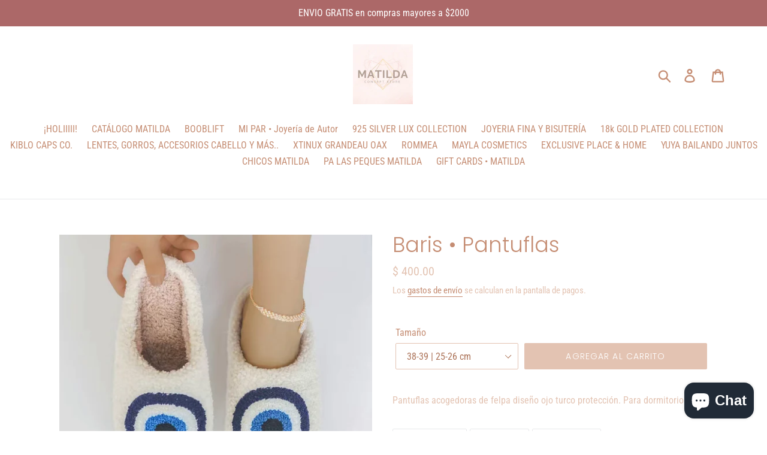

--- FILE ---
content_type: text/html; charset=utf-8
request_url: https://matildaconceptstore.com/products/baris-pantuflas
body_size: 26046
content:
<!doctype html>
<!--[if IE 9]> <html class="ie9 no-js" lang="es"> <![endif]-->
<!--[if (gt IE 9)|!(IE)]><!--> <html class="no-js" lang="es"> <!--<![endif]-->
<head>
  <meta charset="utf-8">
  <meta http-equiv="X-UA-Compatible" content="IE=edge,chrome=1">
  <meta name="viewport" content="width=device-width,initial-scale=1">
  <meta name="theme-color" content="#e3c3b2">
  <link rel="canonical" href="https://matildaconceptstore.com/products/baris-pantuflas"><title>Baris • Pantuflas
&ndash; Matilda • Concept Store</title><meta name="description" content="Pantuflas acogedoras de felpa diseño ojo turco protección. Para dormitorio. "><!-- /snippets/social-meta-tags.liquid -->




<meta property="og:site_name" content="Matilda • Concept Store ">
<meta property="og:url" content="https://matildaconceptstore.com/products/baris-pantuflas">
<meta property="og:title" content="Baris • Pantuflas">
<meta property="og:type" content="product">
<meta property="og:description" content="Pantuflas acogedoras de felpa diseño ojo turco protección. Para dormitorio. ">

  <meta property="og:price:amount" content="400.00">
  <meta property="og:price:currency" content="MXN">

<meta property="og:image" content="http://matildaconceptstore.com/cdn/shop/files/image_8995bef3-545b-4d62-bc90-b1758358dd95_1200x1200.jpg?v=1690513302"><meta property="og:image" content="http://matildaconceptstore.com/cdn/shop/files/image_6aa7392b-3071-4ff7-bb11-2b631b0e3fbd_1200x1200.jpg?v=1690513302"><meta property="og:image" content="http://matildaconceptstore.com/cdn/shop/files/image_2d122f28-c444-4dda-a517-c48026f8c17f_1200x1200.jpg?v=1690513303">
<meta property="og:image:secure_url" content="https://matildaconceptstore.com/cdn/shop/files/image_8995bef3-545b-4d62-bc90-b1758358dd95_1200x1200.jpg?v=1690513302"><meta property="og:image:secure_url" content="https://matildaconceptstore.com/cdn/shop/files/image_6aa7392b-3071-4ff7-bb11-2b631b0e3fbd_1200x1200.jpg?v=1690513302"><meta property="og:image:secure_url" content="https://matildaconceptstore.com/cdn/shop/files/image_2d122f28-c444-4dda-a517-c48026f8c17f_1200x1200.jpg?v=1690513303">


<meta name="twitter:card" content="summary_large_image">
<meta name="twitter:title" content="Baris • Pantuflas">
<meta name="twitter:description" content="Pantuflas acogedoras de felpa diseño ojo turco protección. Para dormitorio. ">


  <link href="//matildaconceptstore.com/cdn/shop/t/1/assets/theme.scss.css?v=165004109797622761621759252142" rel="stylesheet" type="text/css" media="all" />

  <script>
    var theme = {
      strings: {
        addToCart: "Agregar al carrito",
        soldOut: "Agotado",
        unavailable: "No disponible",
        regularPrice: "Precio habitual",
        sale: "Oferta",
        showMore: "Ver más",
        showLess: "Mostrar menos",
        addressError: "No se puede encontrar esa dirección",
        addressNoResults: "No results for that address",
        addressQueryLimit: "Se ha excedido el límite de uso de la API de Google . Considere la posibilidad de actualizar a un \u003ca href=\"https:\/\/developers.google.com\/maps\/premium\/usage-limits\"\u003ePlan Premium\u003c\/a\u003e.",
        authError: "Hubo un problema de autenticación con su cuenta de Google Maps.",
        newWindow: "Abre en una nueva ventana.",
        external: "Abre sitio externo.",
        newWindowExternal: "Abre sitio externo externo en una nueva ventana."
      },
      moneyFormat: "$ {{amount}}"
    }

    document.documentElement.className = document.documentElement.className.replace('no-js', 'js');
  </script>

  <!--[if (lte IE 9) ]><script src="//matildaconceptstore.com/cdn/shop/t/1/assets/match-media.min.js?v=22265819453975888031542302294" type="text/javascript"></script><![endif]--><!--[if (gt IE 9)|!(IE)]><!--><script src="//matildaconceptstore.com/cdn/shop/t/1/assets/lazysizes.js?v=68441465964607740661542302294" async="async"></script><!--<![endif]-->
  <!--[if lte IE 9]><script src="//matildaconceptstore.com/cdn/shop/t/1/assets/lazysizes.min.js?v=400"></script><![endif]-->

  <!--[if (gt IE 9)|!(IE)]><!--><script src="//matildaconceptstore.com/cdn/shop/t/1/assets/vendor.js?v=121857302354663160541542302295" defer="defer"></script><!--<![endif]-->
  <!--[if lte IE 9]><script src="//matildaconceptstore.com/cdn/shop/t/1/assets/vendor.js?v=121857302354663160541542302295"></script><![endif]-->

  <!--[if (gt IE 9)|!(IE)]><!--><script src="//matildaconceptstore.com/cdn/shop/t/1/assets/theme.js?v=12513799077045517171639407893" defer="defer"></script><!--<![endif]-->
  <!--[if lte IE 9]><script src="//matildaconceptstore.com/cdn/shop/t/1/assets/theme.js?v=12513799077045517171639407893"></script><![endif]-->

  <script>window.performance && window.performance.mark && window.performance.mark('shopify.content_for_header.start');</script><meta name="google-site-verification" content="Wx2Uy4lO5U6Z3kfSkf9bKtCsGcEpFreBUTBHKyw0wd8">
<meta name="facebook-domain-verification" content="jpwurxgkoevy1pc15n27imfeypquhm">
<meta id="shopify-digital-wallet" name="shopify-digital-wallet" content="/1823932516/digital_wallets/dialog">
<meta name="shopify-checkout-api-token" content="a1dc13af2c13e7bfec1607c3226723d4">
<meta id="in-context-paypal-metadata" data-shop-id="1823932516" data-venmo-supported="false" data-environment="production" data-locale="es_ES" data-paypal-v4="true" data-currency="MXN">
<link rel="alternate" type="application/json+oembed" href="https://matildaconceptstore.com/products/baris-pantuflas.oembed">
<script async="async" src="/checkouts/internal/preloads.js?locale=es-MX"></script>
<link rel="preconnect" href="https://shop.app" crossorigin="anonymous">
<script async="async" src="https://shop.app/checkouts/internal/preloads.js?locale=es-MX&shop_id=1823932516" crossorigin="anonymous"></script>
<script id="apple-pay-shop-capabilities" type="application/json">{"shopId":1823932516,"countryCode":"MX","currencyCode":"MXN","merchantCapabilities":["supports3DS"],"merchantId":"gid:\/\/shopify\/Shop\/1823932516","merchantName":"Matilda • Concept Store ","requiredBillingContactFields":["postalAddress","email","phone"],"requiredShippingContactFields":["postalAddress","email","phone"],"shippingType":"shipping","supportedNetworks":["visa","masterCard"],"total":{"type":"pending","label":"Matilda • Concept Store ","amount":"1.00"},"shopifyPaymentsEnabled":true,"supportsSubscriptions":true}</script>
<script id="shopify-features" type="application/json">{"accessToken":"a1dc13af2c13e7bfec1607c3226723d4","betas":["rich-media-storefront-analytics"],"domain":"matildaconceptstore.com","predictiveSearch":true,"shopId":1823932516,"locale":"es"}</script>
<script>var Shopify = Shopify || {};
Shopify.shop = "matilda-concept-store.myshopify.com";
Shopify.locale = "es";
Shopify.currency = {"active":"MXN","rate":"1.0"};
Shopify.country = "MX";
Shopify.theme = {"name":"Debut","id":33000226916,"schema_name":"Debut","schema_version":"10.0.1","theme_store_id":796,"role":"main"};
Shopify.theme.handle = "null";
Shopify.theme.style = {"id":null,"handle":null};
Shopify.cdnHost = "matildaconceptstore.com/cdn";
Shopify.routes = Shopify.routes || {};
Shopify.routes.root = "/";</script>
<script type="module">!function(o){(o.Shopify=o.Shopify||{}).modules=!0}(window);</script>
<script>!function(o){function n(){var o=[];function n(){o.push(Array.prototype.slice.apply(arguments))}return n.q=o,n}var t=o.Shopify=o.Shopify||{};t.loadFeatures=n(),t.autoloadFeatures=n()}(window);</script>
<script>
  window.ShopifyPay = window.ShopifyPay || {};
  window.ShopifyPay.apiHost = "shop.app\/pay";
  window.ShopifyPay.redirectState = null;
</script>
<script id="shop-js-analytics" type="application/json">{"pageType":"product"}</script>
<script defer="defer" async type="module" src="//matildaconceptstore.com/cdn/shopifycloud/shop-js/modules/v2/client.init-shop-cart-sync_-aut3ZVe.es.esm.js"></script>
<script defer="defer" async type="module" src="//matildaconceptstore.com/cdn/shopifycloud/shop-js/modules/v2/chunk.common_jR-HGkUL.esm.js"></script>
<script type="module">
  await import("//matildaconceptstore.com/cdn/shopifycloud/shop-js/modules/v2/client.init-shop-cart-sync_-aut3ZVe.es.esm.js");
await import("//matildaconceptstore.com/cdn/shopifycloud/shop-js/modules/v2/chunk.common_jR-HGkUL.esm.js");

  window.Shopify.SignInWithShop?.initShopCartSync?.({"fedCMEnabled":true,"windoidEnabled":true});

</script>
<script>
  window.Shopify = window.Shopify || {};
  if (!window.Shopify.featureAssets) window.Shopify.featureAssets = {};
  window.Shopify.featureAssets['shop-js'] = {"shop-cart-sync":["modules/v2/client.shop-cart-sync_BAYdngfT.es.esm.js","modules/v2/chunk.common_jR-HGkUL.esm.js"],"init-fed-cm":["modules/v2/client.init-fed-cm_C1KIrACA.es.esm.js","modules/v2/chunk.common_jR-HGkUL.esm.js"],"shop-button":["modules/v2/client.shop-button_nPJqyawu.es.esm.js","modules/v2/chunk.common_jR-HGkUL.esm.js"],"init-windoid":["modules/v2/client.init-windoid_BBN3UDv3.es.esm.js","modules/v2/chunk.common_jR-HGkUL.esm.js"],"shop-cash-offers":["modules/v2/client.shop-cash-offers_DHr6BHOX.es.esm.js","modules/v2/chunk.common_jR-HGkUL.esm.js","modules/v2/chunk.modal_K_-4b6jm.esm.js"],"shop-toast-manager":["modules/v2/client.shop-toast-manager_DsmMrndK.es.esm.js","modules/v2/chunk.common_jR-HGkUL.esm.js"],"init-shop-email-lookup-coordinator":["modules/v2/client.init-shop-email-lookup-coordinator_CqHiorcR.es.esm.js","modules/v2/chunk.common_jR-HGkUL.esm.js"],"pay-button":["modules/v2/client.pay-button_CyYMAtLe.es.esm.js","modules/v2/chunk.common_jR-HGkUL.esm.js"],"avatar":["modules/v2/client.avatar_BTnouDA3.es.esm.js"],"init-shop-cart-sync":["modules/v2/client.init-shop-cart-sync_-aut3ZVe.es.esm.js","modules/v2/chunk.common_jR-HGkUL.esm.js"],"shop-login-button":["modules/v2/client.shop-login-button_CkV-3QmP.es.esm.js","modules/v2/chunk.common_jR-HGkUL.esm.js","modules/v2/chunk.modal_K_-4b6jm.esm.js"],"init-customer-accounts-sign-up":["modules/v2/client.init-customer-accounts-sign-up_OVpxiKuf.es.esm.js","modules/v2/client.shop-login-button_CkV-3QmP.es.esm.js","modules/v2/chunk.common_jR-HGkUL.esm.js","modules/v2/chunk.modal_K_-4b6jm.esm.js"],"init-shop-for-new-customer-accounts":["modules/v2/client.init-shop-for-new-customer-accounts_B3-6tUHj.es.esm.js","modules/v2/client.shop-login-button_CkV-3QmP.es.esm.js","modules/v2/chunk.common_jR-HGkUL.esm.js","modules/v2/chunk.modal_K_-4b6jm.esm.js"],"init-customer-accounts":["modules/v2/client.init-customer-accounts_DAvreLqn.es.esm.js","modules/v2/client.shop-login-button_CkV-3QmP.es.esm.js","modules/v2/chunk.common_jR-HGkUL.esm.js","modules/v2/chunk.modal_K_-4b6jm.esm.js"],"shop-follow-button":["modules/v2/client.shop-follow-button_D-yP9CCa.es.esm.js","modules/v2/chunk.common_jR-HGkUL.esm.js","modules/v2/chunk.modal_K_-4b6jm.esm.js"],"lead-capture":["modules/v2/client.lead-capture_cgi9rykO.es.esm.js","modules/v2/chunk.common_jR-HGkUL.esm.js","modules/v2/chunk.modal_K_-4b6jm.esm.js"],"checkout-modal":["modules/v2/client.checkout-modal_CNOx8cMi.es.esm.js","modules/v2/chunk.common_jR-HGkUL.esm.js","modules/v2/chunk.modal_K_-4b6jm.esm.js"],"shop-login":["modules/v2/client.shop-login_B0Pz78O1.es.esm.js","modules/v2/chunk.common_jR-HGkUL.esm.js","modules/v2/chunk.modal_K_-4b6jm.esm.js"],"payment-terms":["modules/v2/client.payment-terms_DHTqhmPP.es.esm.js","modules/v2/chunk.common_jR-HGkUL.esm.js","modules/v2/chunk.modal_K_-4b6jm.esm.js"]};
</script>
<script id="__st">var __st={"a":1823932516,"offset":-21600,"reqid":"a99f0539-4ece-4e85-b74c-92028d078774-1768982159","pageurl":"matildaconceptstore.com\/products\/baris-pantuflas","u":"6559c718efb8","p":"product","rtyp":"product","rid":7766859153574};</script>
<script>window.ShopifyPaypalV4VisibilityTracking = true;</script>
<script id="captcha-bootstrap">!function(){'use strict';const t='contact',e='account',n='new_comment',o=[[t,t],['blogs',n],['comments',n],[t,'customer']],c=[[e,'customer_login'],[e,'guest_login'],[e,'recover_customer_password'],[e,'create_customer']],r=t=>t.map((([t,e])=>`form[action*='/${t}']:not([data-nocaptcha='true']) input[name='form_type'][value='${e}']`)).join(','),a=t=>()=>t?[...document.querySelectorAll(t)].map((t=>t.form)):[];function s(){const t=[...o],e=r(t);return a(e)}const i='password',u='form_key',d=['recaptcha-v3-token','g-recaptcha-response','h-captcha-response',i],f=()=>{try{return window.sessionStorage}catch{return}},m='__shopify_v',_=t=>t.elements[u];function p(t,e,n=!1){try{const o=window.sessionStorage,c=JSON.parse(o.getItem(e)),{data:r}=function(t){const{data:e,action:n}=t;return t[m]||n?{data:e,action:n}:{data:t,action:n}}(c);for(const[e,n]of Object.entries(r))t.elements[e]&&(t.elements[e].value=n);n&&o.removeItem(e)}catch(o){console.error('form repopulation failed',{error:o})}}const l='form_type',E='cptcha';function T(t){t.dataset[E]=!0}const w=window,h=w.document,L='Shopify',v='ce_forms',y='captcha';let A=!1;((t,e)=>{const n=(g='f06e6c50-85a8-45c8-87d0-21a2b65856fe',I='https://cdn.shopify.com/shopifycloud/storefront-forms-hcaptcha/ce_storefront_forms_captcha_hcaptcha.v1.5.2.iife.js',D={infoText:'Protegido por hCaptcha',privacyText:'Privacidad',termsText:'Términos'},(t,e,n)=>{const o=w[L][v],c=o.bindForm;if(c)return c(t,g,e,D).then(n);var r;o.q.push([[t,g,e,D],n]),r=I,A||(h.body.append(Object.assign(h.createElement('script'),{id:'captcha-provider',async:!0,src:r})),A=!0)});var g,I,D;w[L]=w[L]||{},w[L][v]=w[L][v]||{},w[L][v].q=[],w[L][y]=w[L][y]||{},w[L][y].protect=function(t,e){n(t,void 0,e),T(t)},Object.freeze(w[L][y]),function(t,e,n,w,h,L){const[v,y,A,g]=function(t,e,n){const i=e?o:[],u=t?c:[],d=[...i,...u],f=r(d),m=r(i),_=r(d.filter((([t,e])=>n.includes(e))));return[a(f),a(m),a(_),s()]}(w,h,L),I=t=>{const e=t.target;return e instanceof HTMLFormElement?e:e&&e.form},D=t=>v().includes(t);t.addEventListener('submit',(t=>{const e=I(t);if(!e)return;const n=D(e)&&!e.dataset.hcaptchaBound&&!e.dataset.recaptchaBound,o=_(e),c=g().includes(e)&&(!o||!o.value);(n||c)&&t.preventDefault(),c&&!n&&(function(t){try{if(!f())return;!function(t){const e=f();if(!e)return;const n=_(t);if(!n)return;const o=n.value;o&&e.removeItem(o)}(t);const e=Array.from(Array(32),(()=>Math.random().toString(36)[2])).join('');!function(t,e){_(t)||t.append(Object.assign(document.createElement('input'),{type:'hidden',name:u})),t.elements[u].value=e}(t,e),function(t,e){const n=f();if(!n)return;const o=[...t.querySelectorAll(`input[type='${i}']`)].map((({name:t})=>t)),c=[...d,...o],r={};for(const[a,s]of new FormData(t).entries())c.includes(a)||(r[a]=s);n.setItem(e,JSON.stringify({[m]:1,action:t.action,data:r}))}(t,e)}catch(e){console.error('failed to persist form',e)}}(e),e.submit())}));const S=(t,e)=>{t&&!t.dataset[E]&&(n(t,e.some((e=>e===t))),T(t))};for(const o of['focusin','change'])t.addEventListener(o,(t=>{const e=I(t);D(e)&&S(e,y())}));const B=e.get('form_key'),M=e.get(l),P=B&&M;t.addEventListener('DOMContentLoaded',(()=>{const t=y();if(P)for(const e of t)e.elements[l].value===M&&p(e,B);[...new Set([...A(),...v().filter((t=>'true'===t.dataset.shopifyCaptcha))])].forEach((e=>S(e,t)))}))}(h,new URLSearchParams(w.location.search),n,t,e,['guest_login'])})(!0,!0)}();</script>
<script integrity="sha256-4kQ18oKyAcykRKYeNunJcIwy7WH5gtpwJnB7kiuLZ1E=" data-source-attribution="shopify.loadfeatures" defer="defer" src="//matildaconceptstore.com/cdn/shopifycloud/storefront/assets/storefront/load_feature-a0a9edcb.js" crossorigin="anonymous"></script>
<script crossorigin="anonymous" defer="defer" src="//matildaconceptstore.com/cdn/shopifycloud/storefront/assets/shopify_pay/storefront-65b4c6d7.js?v=20250812"></script>
<script data-source-attribution="shopify.dynamic_checkout.dynamic.init">var Shopify=Shopify||{};Shopify.PaymentButton=Shopify.PaymentButton||{isStorefrontPortableWallets:!0,init:function(){window.Shopify.PaymentButton.init=function(){};var t=document.createElement("script");t.src="https://matildaconceptstore.com/cdn/shopifycloud/portable-wallets/latest/portable-wallets.es.js",t.type="module",document.head.appendChild(t)}};
</script>
<script data-source-attribution="shopify.dynamic_checkout.buyer_consent">
  function portableWalletsHideBuyerConsent(e){var t=document.getElementById("shopify-buyer-consent"),n=document.getElementById("shopify-subscription-policy-button");t&&n&&(t.classList.add("hidden"),t.setAttribute("aria-hidden","true"),n.removeEventListener("click",e))}function portableWalletsShowBuyerConsent(e){var t=document.getElementById("shopify-buyer-consent"),n=document.getElementById("shopify-subscription-policy-button");t&&n&&(t.classList.remove("hidden"),t.removeAttribute("aria-hidden"),n.addEventListener("click",e))}window.Shopify?.PaymentButton&&(window.Shopify.PaymentButton.hideBuyerConsent=portableWalletsHideBuyerConsent,window.Shopify.PaymentButton.showBuyerConsent=portableWalletsShowBuyerConsent);
</script>
<script data-source-attribution="shopify.dynamic_checkout.cart.bootstrap">document.addEventListener("DOMContentLoaded",(function(){function t(){return document.querySelector("shopify-accelerated-checkout-cart, shopify-accelerated-checkout")}if(t())Shopify.PaymentButton.init();else{new MutationObserver((function(e,n){t()&&(Shopify.PaymentButton.init(),n.disconnect())})).observe(document.body,{childList:!0,subtree:!0})}}));
</script>
<link id="shopify-accelerated-checkout-styles" rel="stylesheet" media="screen" href="https://matildaconceptstore.com/cdn/shopifycloud/portable-wallets/latest/accelerated-checkout-backwards-compat.css" crossorigin="anonymous">
<style id="shopify-accelerated-checkout-cart">
        #shopify-buyer-consent {
  margin-top: 1em;
  display: inline-block;
  width: 100%;
}

#shopify-buyer-consent.hidden {
  display: none;
}

#shopify-subscription-policy-button {
  background: none;
  border: none;
  padding: 0;
  text-decoration: underline;
  font-size: inherit;
  cursor: pointer;
}

#shopify-subscription-policy-button::before {
  box-shadow: none;
}

      </style>

<script>window.performance && window.performance.mark && window.performance.mark('shopify.content_for_header.end');</script>
<!-- BEGIN app block: shopify://apps/mercado-pago-antifraud-plus/blocks/embed-block/b19ea721-f94a-4308-bee5-0057c043bac5 -->
<!-- BEGIN app snippet: send-melidata-report --><script>
  const MLD_IS_DEV = false;
  const CART_TOKEN_KEY = 'cartToken';
  const USER_SESSION_ID_KEY = 'pf_user_session_id';
  const EVENT_TYPE = 'event';
  const MLD_PLATFORM_NAME = 'shopify';
  const PLATFORM_VERSION = '1.0.0';
  const MLD_PLUGIN_VERSION = '0.1.0';
  const NAVIGATION_DATA_PATH = 'pf/navigation_data';
  const MELIDATA_TRACKS_URL = 'https://api.mercadopago.com/v1/plugins/melidata/tracks';
  const BUSINESS_NAME = 'mercadopago';
  const MLD_MELI_SESSION_ID_KEY = 'meli_session_id';
  const EVENT_NAME = 'navigation_data'

  const SEND_MELIDATA_REPORT_NAME = MLD_IS_DEV ? 'send_melidata_report_test' : 'send_melidata_report';
  const SUCCESS_SENDING_MELIDATA_REPORT_VALUE = 'SUCCESS_SENDING_MELIDATA_REPORT';
  const FAILED_SENDING_MELIDATA_REPORT_VALUE = 'FAILED_SENDING_MELIDATA_REPORT';

  const userAgent = navigator.userAgent;
  const startTime = Date.now();
  const deviceId = sessionStorage.getItem(MLD_MELI_SESSION_ID_KEY) ?? '';
  const cartToken = localStorage.getItem(CART_TOKEN_KEY) ?? '';
  const userSessionId = generateUserSessionId();
  const shopId = __st?.a ?? '';
  const shopUrl = Shopify?.shop ?? '';
  const country = Shopify?.country ?? '';

  const siteIdMap = {
    BR: 'MLB',
    MX: 'MLM',
    CO: 'MCO',
    CL: 'MLC',
    UY: 'MLU',
    PE: 'MPE',
    AR: 'MLA',
  };

  function getSiteId() {
    return siteIdMap[country] ?? 'MLB';
  }

  function detectBrowser() {
    switch (true) {
      case /Edg/.test(userAgent):
        return 'Microsoft Edge';
      case /Chrome/.test(userAgent) && !/Edg/.test(userAgent):
        return 'Chrome';
      case /Firefox/.test(userAgent):
        return 'Firefox';
      case /Safari/.test(userAgent) && !/Chrome/.test(userAgent):
        return 'Safari';
      case /Opera/.test(userAgent) || /OPR/.test(userAgent):
        return 'Opera';
      case /Trident/.test(userAgent) || /MSIE/.test(userAgent):
        return 'Internet Explorer';
      case /Edge/.test(userAgent):
        return 'Microsoft Edge (Legacy)';
      default:
        return 'Unknown';
    }
  }

  function detectDevice() {
    switch (true) {
      case /android/i.test(userAgent):
        return '/mobile/android';
      case /iPad|iPhone|iPod/.test(userAgent):
        return '/mobile/ios';
      case /mobile/i.test(userAgent):
        return '/mobile';
      default:
        return '/web/desktop';
    }
  }

  function getPageTimeCount() {
    const endTime = Date.now();
    const timeSpent = endTime - startTime;
    return timeSpent;
  }

  function buildURLPath(fullUrl) {
    try {
      const url = new URL(fullUrl);
      return url.pathname;
    } catch (error) {
      return '';
    }
  }

  function generateUUID() {
    return 'pf-' + Date.now() + '-' + Math.random().toString(36).substring(2, 9);
  }

  function generateUserSessionId() {
    const uuid = generateUUID();
    const userSessionId = sessionStorage.getItem(USER_SESSION_ID_KEY);
    if (!userSessionId) {
      sessionStorage.setItem(USER_SESSION_ID_KEY, uuid);
      return uuid;
    }
    return userSessionId;
  }

  function sendMelidataReport() {
    try {
      const payload = {
        platform: {
          name: MLD_PLATFORM_NAME,
          version: PLATFORM_VERSION,
          uri: '/',
          location: '/',
        },
        plugin: {
          version: MLD_PLUGIN_VERSION,
        },
        user: {
          uid: userSessionId,
        },
        application: {
          business: BUSINESS_NAME,
          site_id: getSiteId(),
          version: PLATFORM_VERSION,
        },
        device: {
          platform: detectDevice(),
        },
        events: [
          {
            path: NAVIGATION_DATA_PATH,
            id: userSessionId,
            type: EVENT_TYPE,
            user_local_timestamp: new Date().toISOString(),
            metadata_type: EVENT_TYPE,
            metadata: {
              event: {
                element: 'window',
                action: 'load',
                target: 'body',
                label: EVENT_NAME,
              },
              configs: [
                {
                  config_name: 'page_time',
                  new_value: getPageTimeCount().toString(),
                },
                {
                  config_name: 'shop',
                  new_value: shopUrl,
                },
                {
                  config_name: 'shop_id',
                  new_value: String(shopId),
                },
                {
                  config_name: 'pf_user_session_id',
                  new_value: userSessionId,
                },
                {
                  config_name: 'current_page',
                  new_value: location.pathname,
                },
                {
                  config_name: 'last_page',
                  new_value: buildURLPath(document.referrer),
                },
                {
                  config_name: 'is_device_generated',
                  new_value: String(!!deviceId),
                },
                {
                  config_name: 'browser',
                  new_value: detectBrowser(),
                },
                {
                  config_name: 'cart_token',
                  new_value: cartToken.slice(1, -1),
                },
              ],
            },
          },
        ],
      };

      const success = navigator.sendBeacon(MELIDATA_TRACKS_URL, JSON.stringify(payload));
      if (success) {
        registerDatadogEvent(SEND_MELIDATA_REPORT_NAME, SUCCESS_SENDING_MELIDATA_REPORT_VALUE, `[${EVENT_NAME}]`, shopUrl);
      } else {
        registerDatadogEvent(SEND_MELIDATA_REPORT_NAME, FAILED_SENDING_MELIDATA_REPORT_VALUE, `[${EVENT_NAME}]`, shopUrl);
      }
    } catch (error) {
      registerDatadogEvent(SEND_MELIDATA_REPORT_NAME, FAILED_SENDING_MELIDATA_REPORT_VALUE, `[${EVENT_NAME}]: ${error}`, shopUrl);
    }
  }
  window.addEventListener('beforeunload', sendMelidataReport);
</script><!-- END app snippet -->
<!-- END app block --><script src="https://cdn.shopify.com/extensions/e8878072-2f6b-4e89-8082-94b04320908d/inbox-1254/assets/inbox-chat-loader.js" type="text/javascript" defer="defer"></script>
<script src="https://cdn.shopify.com/extensions/019a9885-5cb8-7f04-b0fb-8a9d5cdad1c0/mercadopago-pf-app-132/assets/generate-meli-session-id.js" type="text/javascript" defer="defer"></script>
<link href="https://monorail-edge.shopifysvc.com" rel="dns-prefetch">
<script>(function(){if ("sendBeacon" in navigator && "performance" in window) {try {var session_token_from_headers = performance.getEntriesByType('navigation')[0].serverTiming.find(x => x.name == '_s').description;} catch {var session_token_from_headers = undefined;}var session_cookie_matches = document.cookie.match(/_shopify_s=([^;]*)/);var session_token_from_cookie = session_cookie_matches && session_cookie_matches.length === 2 ? session_cookie_matches[1] : "";var session_token = session_token_from_headers || session_token_from_cookie || "";function handle_abandonment_event(e) {var entries = performance.getEntries().filter(function(entry) {return /monorail-edge.shopifysvc.com/.test(entry.name);});if (!window.abandonment_tracked && entries.length === 0) {window.abandonment_tracked = true;var currentMs = Date.now();var navigation_start = performance.timing.navigationStart;var payload = {shop_id: 1823932516,url: window.location.href,navigation_start,duration: currentMs - navigation_start,session_token,page_type: "product"};window.navigator.sendBeacon("https://monorail-edge.shopifysvc.com/v1/produce", JSON.stringify({schema_id: "online_store_buyer_site_abandonment/1.1",payload: payload,metadata: {event_created_at_ms: currentMs,event_sent_at_ms: currentMs}}));}}window.addEventListener('pagehide', handle_abandonment_event);}}());</script>
<script id="web-pixels-manager-setup">(function e(e,d,r,n,o){if(void 0===o&&(o={}),!Boolean(null===(a=null===(i=window.Shopify)||void 0===i?void 0:i.analytics)||void 0===a?void 0:a.replayQueue)){var i,a;window.Shopify=window.Shopify||{};var t=window.Shopify;t.analytics=t.analytics||{};var s=t.analytics;s.replayQueue=[],s.publish=function(e,d,r){return s.replayQueue.push([e,d,r]),!0};try{self.performance.mark("wpm:start")}catch(e){}var l=function(){var e={modern:/Edge?\/(1{2}[4-9]|1[2-9]\d|[2-9]\d{2}|\d{4,})\.\d+(\.\d+|)|Firefox\/(1{2}[4-9]|1[2-9]\d|[2-9]\d{2}|\d{4,})\.\d+(\.\d+|)|Chrom(ium|e)\/(9{2}|\d{3,})\.\d+(\.\d+|)|(Maci|X1{2}).+ Version\/(15\.\d+|(1[6-9]|[2-9]\d|\d{3,})\.\d+)([,.]\d+|)( \(\w+\)|)( Mobile\/\w+|) Safari\/|Chrome.+OPR\/(9{2}|\d{3,})\.\d+\.\d+|(CPU[ +]OS|iPhone[ +]OS|CPU[ +]iPhone|CPU IPhone OS|CPU iPad OS)[ +]+(15[._]\d+|(1[6-9]|[2-9]\d|\d{3,})[._]\d+)([._]\d+|)|Android:?[ /-](13[3-9]|1[4-9]\d|[2-9]\d{2}|\d{4,})(\.\d+|)(\.\d+|)|Android.+Firefox\/(13[5-9]|1[4-9]\d|[2-9]\d{2}|\d{4,})\.\d+(\.\d+|)|Android.+Chrom(ium|e)\/(13[3-9]|1[4-9]\d|[2-9]\d{2}|\d{4,})\.\d+(\.\d+|)|SamsungBrowser\/([2-9]\d|\d{3,})\.\d+/,legacy:/Edge?\/(1[6-9]|[2-9]\d|\d{3,})\.\d+(\.\d+|)|Firefox\/(5[4-9]|[6-9]\d|\d{3,})\.\d+(\.\d+|)|Chrom(ium|e)\/(5[1-9]|[6-9]\d|\d{3,})\.\d+(\.\d+|)([\d.]+$|.*Safari\/(?![\d.]+ Edge\/[\d.]+$))|(Maci|X1{2}).+ Version\/(10\.\d+|(1[1-9]|[2-9]\d|\d{3,})\.\d+)([,.]\d+|)( \(\w+\)|)( Mobile\/\w+|) Safari\/|Chrome.+OPR\/(3[89]|[4-9]\d|\d{3,})\.\d+\.\d+|(CPU[ +]OS|iPhone[ +]OS|CPU[ +]iPhone|CPU IPhone OS|CPU iPad OS)[ +]+(10[._]\d+|(1[1-9]|[2-9]\d|\d{3,})[._]\d+)([._]\d+|)|Android:?[ /-](13[3-9]|1[4-9]\d|[2-9]\d{2}|\d{4,})(\.\d+|)(\.\d+|)|Mobile Safari.+OPR\/([89]\d|\d{3,})\.\d+\.\d+|Android.+Firefox\/(13[5-9]|1[4-9]\d|[2-9]\d{2}|\d{4,})\.\d+(\.\d+|)|Android.+Chrom(ium|e)\/(13[3-9]|1[4-9]\d|[2-9]\d{2}|\d{4,})\.\d+(\.\d+|)|Android.+(UC? ?Browser|UCWEB|U3)[ /]?(15\.([5-9]|\d{2,})|(1[6-9]|[2-9]\d|\d{3,})\.\d+)\.\d+|SamsungBrowser\/(5\.\d+|([6-9]|\d{2,})\.\d+)|Android.+MQ{2}Browser\/(14(\.(9|\d{2,})|)|(1[5-9]|[2-9]\d|\d{3,})(\.\d+|))(\.\d+|)|K[Aa][Ii]OS\/(3\.\d+|([4-9]|\d{2,})\.\d+)(\.\d+|)/},d=e.modern,r=e.legacy,n=navigator.userAgent;return n.match(d)?"modern":n.match(r)?"legacy":"unknown"}(),u="modern"===l?"modern":"legacy",c=(null!=n?n:{modern:"",legacy:""})[u],f=function(e){return[e.baseUrl,"/wpm","/b",e.hashVersion,"modern"===e.buildTarget?"m":"l",".js"].join("")}({baseUrl:d,hashVersion:r,buildTarget:u}),m=function(e){var d=e.version,r=e.bundleTarget,n=e.surface,o=e.pageUrl,i=e.monorailEndpoint;return{emit:function(e){var a=e.status,t=e.errorMsg,s=(new Date).getTime(),l=JSON.stringify({metadata:{event_sent_at_ms:s},events:[{schema_id:"web_pixels_manager_load/3.1",payload:{version:d,bundle_target:r,page_url:o,status:a,surface:n,error_msg:t},metadata:{event_created_at_ms:s}}]});if(!i)return console&&console.warn&&console.warn("[Web Pixels Manager] No Monorail endpoint provided, skipping logging."),!1;try{return self.navigator.sendBeacon.bind(self.navigator)(i,l)}catch(e){}var u=new XMLHttpRequest;try{return u.open("POST",i,!0),u.setRequestHeader("Content-Type","text/plain"),u.send(l),!0}catch(e){return console&&console.warn&&console.warn("[Web Pixels Manager] Got an unhandled error while logging to Monorail."),!1}}}}({version:r,bundleTarget:l,surface:e.surface,pageUrl:self.location.href,monorailEndpoint:e.monorailEndpoint});try{o.browserTarget=l,function(e){var d=e.src,r=e.async,n=void 0===r||r,o=e.onload,i=e.onerror,a=e.sri,t=e.scriptDataAttributes,s=void 0===t?{}:t,l=document.createElement("script"),u=document.querySelector("head"),c=document.querySelector("body");if(l.async=n,l.src=d,a&&(l.integrity=a,l.crossOrigin="anonymous"),s)for(var f in s)if(Object.prototype.hasOwnProperty.call(s,f))try{l.dataset[f]=s[f]}catch(e){}if(o&&l.addEventListener("load",o),i&&l.addEventListener("error",i),u)u.appendChild(l);else{if(!c)throw new Error("Did not find a head or body element to append the script");c.appendChild(l)}}({src:f,async:!0,onload:function(){if(!function(){var e,d;return Boolean(null===(d=null===(e=window.Shopify)||void 0===e?void 0:e.analytics)||void 0===d?void 0:d.initialized)}()){var d=window.webPixelsManager.init(e)||void 0;if(d){var r=window.Shopify.analytics;r.replayQueue.forEach((function(e){var r=e[0],n=e[1],o=e[2];d.publishCustomEvent(r,n,o)})),r.replayQueue=[],r.publish=d.publishCustomEvent,r.visitor=d.visitor,r.initialized=!0}}},onerror:function(){return m.emit({status:"failed",errorMsg:"".concat(f," has failed to load")})},sri:function(e){var d=/^sha384-[A-Za-z0-9+/=]+$/;return"string"==typeof e&&d.test(e)}(c)?c:"",scriptDataAttributes:o}),m.emit({status:"loading"})}catch(e){m.emit({status:"failed",errorMsg:(null==e?void 0:e.message)||"Unknown error"})}}})({shopId: 1823932516,storefrontBaseUrl: "https://matildaconceptstore.com",extensionsBaseUrl: "https://extensions.shopifycdn.com/cdn/shopifycloud/web-pixels-manager",monorailEndpoint: "https://monorail-edge.shopifysvc.com/unstable/produce_batch",surface: "storefront-renderer",enabledBetaFlags: ["2dca8a86"],webPixelsConfigList: [{"id":"1703739558","configuration":"{\"shopUrl\":\"matilda-concept-store.myshopify.com\"}","eventPayloadVersion":"v1","runtimeContext":"STRICT","scriptVersion":"c581e5437ee132f6ac1ad175a6693233","type":"APP","apiClientId":109149454337,"privacyPurposes":["ANALYTICS","MARKETING","SALE_OF_DATA"],"dataSharingAdjustments":{"protectedCustomerApprovalScopes":["read_customer_personal_data"]}},{"id":"600703142","configuration":"{\"config\":\"{\\\"pixel_id\\\":\\\"AW-11025132076\\\",\\\"target_country\\\":\\\"MX\\\",\\\"gtag_events\\\":[{\\\"type\\\":\\\"search\\\",\\\"action_label\\\":\\\"AW-11025132076\\\/VITKCO-ZlIIYEKzUmIkp\\\"},{\\\"type\\\":\\\"begin_checkout\\\",\\\"action_label\\\":\\\"AW-11025132076\\\/yWAlCOyZlIIYEKzUmIkp\\\"},{\\\"type\\\":\\\"view_item\\\",\\\"action_label\\\":[\\\"AW-11025132076\\\/N_WbCOaZlIIYEKzUmIkp\\\",\\\"MC-QY4BNS7WC7\\\"]},{\\\"type\\\":\\\"purchase\\\",\\\"action_label\\\":[\\\"AW-11025132076\\\/bG63COOZlIIYEKzUmIkp\\\",\\\"MC-QY4BNS7WC7\\\"]},{\\\"type\\\":\\\"page_view\\\",\\\"action_label\\\":[\\\"AW-11025132076\\\/xSeCCOCZlIIYEKzUmIkp\\\",\\\"MC-QY4BNS7WC7\\\"]},{\\\"type\\\":\\\"add_payment_info\\\",\\\"action_label\\\":\\\"AW-11025132076\\\/TDHmCOqalIIYEKzUmIkp\\\"},{\\\"type\\\":\\\"add_to_cart\\\",\\\"action_label\\\":\\\"AW-11025132076\\\/scpZCOmZlIIYEKzUmIkp\\\"}],\\\"enable_monitoring_mode\\\":false}\"}","eventPayloadVersion":"v1","runtimeContext":"OPEN","scriptVersion":"b2a88bafab3e21179ed38636efcd8a93","type":"APP","apiClientId":1780363,"privacyPurposes":[],"dataSharingAdjustments":{"protectedCustomerApprovalScopes":["read_customer_address","read_customer_email","read_customer_name","read_customer_personal_data","read_customer_phone"]}},{"id":"205488294","configuration":"{\"pixel_id\":\"3523317744360921\",\"pixel_type\":\"facebook_pixel\",\"metaapp_system_user_token\":\"-\"}","eventPayloadVersion":"v1","runtimeContext":"OPEN","scriptVersion":"ca16bc87fe92b6042fbaa3acc2fbdaa6","type":"APP","apiClientId":2329312,"privacyPurposes":["ANALYTICS","MARKETING","SALE_OF_DATA"],"dataSharingAdjustments":{"protectedCustomerApprovalScopes":["read_customer_address","read_customer_email","read_customer_name","read_customer_personal_data","read_customer_phone"]}},{"id":"shopify-app-pixel","configuration":"{}","eventPayloadVersion":"v1","runtimeContext":"STRICT","scriptVersion":"0450","apiClientId":"shopify-pixel","type":"APP","privacyPurposes":["ANALYTICS","MARKETING"]},{"id":"shopify-custom-pixel","eventPayloadVersion":"v1","runtimeContext":"LAX","scriptVersion":"0450","apiClientId":"shopify-pixel","type":"CUSTOM","privacyPurposes":["ANALYTICS","MARKETING"]}],isMerchantRequest: false,initData: {"shop":{"name":"Matilda • Concept Store ","paymentSettings":{"currencyCode":"MXN"},"myshopifyDomain":"matilda-concept-store.myshopify.com","countryCode":"MX","storefrontUrl":"https:\/\/matildaconceptstore.com"},"customer":null,"cart":null,"checkout":null,"productVariants":[{"price":{"amount":400.0,"currencyCode":"MXN"},"product":{"title":"Baris • Pantuflas","vendor":"Matilda • Concept Store","id":"7766859153574","untranslatedTitle":"Baris • Pantuflas","url":"\/products\/baris-pantuflas","type":""},"id":"44307781124262","image":{"src":"\/\/matildaconceptstore.com\/cdn\/shop\/files\/image_8995bef3-545b-4d62-bc90-b1758358dd95.jpg?v=1690513302"},"sku":"","title":"36-37 | 23-24cm","untranslatedTitle":"36-37 | 23-24cm"},{"price":{"amount":400.0,"currencyCode":"MXN"},"product":{"title":"Baris • Pantuflas","vendor":"Matilda • Concept Store","id":"7766859153574","untranslatedTitle":"Baris • Pantuflas","url":"\/products\/baris-pantuflas","type":""},"id":"44307781157030","image":{"src":"\/\/matildaconceptstore.com\/cdn\/shop\/files\/image_8995bef3-545b-4d62-bc90-b1758358dd95.jpg?v=1690513302"},"sku":"","title":"38-39 | 25-26 cm","untranslatedTitle":"38-39 | 25-26 cm"},{"price":{"amount":400.0,"currencyCode":"MXN"},"product":{"title":"Baris • Pantuflas","vendor":"Matilda • Concept Store","id":"7766859153574","untranslatedTitle":"Baris • Pantuflas","url":"\/products\/baris-pantuflas","type":""},"id":"44307781189798","image":{"src":"\/\/matildaconceptstore.com\/cdn\/shop\/files\/image_8995bef3-545b-4d62-bc90-b1758358dd95.jpg?v=1690513302"},"sku":"","title":"40-41 | 27-28cm","untranslatedTitle":"40-41 | 27-28cm"}],"purchasingCompany":null},},"https://matildaconceptstore.com/cdn","fcfee988w5aeb613cpc8e4bc33m6693e112",{"modern":"","legacy":""},{"shopId":"1823932516","storefrontBaseUrl":"https:\/\/matildaconceptstore.com","extensionBaseUrl":"https:\/\/extensions.shopifycdn.com\/cdn\/shopifycloud\/web-pixels-manager","surface":"storefront-renderer","enabledBetaFlags":"[\"2dca8a86\"]","isMerchantRequest":"false","hashVersion":"fcfee988w5aeb613cpc8e4bc33m6693e112","publish":"custom","events":"[[\"page_viewed\",{}],[\"product_viewed\",{\"productVariant\":{\"price\":{\"amount\":400.0,\"currencyCode\":\"MXN\"},\"product\":{\"title\":\"Baris • Pantuflas\",\"vendor\":\"Matilda • Concept Store\",\"id\":\"7766859153574\",\"untranslatedTitle\":\"Baris • Pantuflas\",\"url\":\"\/products\/baris-pantuflas\",\"type\":\"\"},\"id\":\"44307781157030\",\"image\":{\"src\":\"\/\/matildaconceptstore.com\/cdn\/shop\/files\/image_8995bef3-545b-4d62-bc90-b1758358dd95.jpg?v=1690513302\"},\"sku\":\"\",\"title\":\"38-39 | 25-26 cm\",\"untranslatedTitle\":\"38-39 | 25-26 cm\"}}]]"});</script><script>
  window.ShopifyAnalytics = window.ShopifyAnalytics || {};
  window.ShopifyAnalytics.meta = window.ShopifyAnalytics.meta || {};
  window.ShopifyAnalytics.meta.currency = 'MXN';
  var meta = {"product":{"id":7766859153574,"gid":"gid:\/\/shopify\/Product\/7766859153574","vendor":"Matilda • Concept Store","type":"","handle":"baris-pantuflas","variants":[{"id":44307781124262,"price":40000,"name":"Baris • Pantuflas - 36-37 | 23-24cm","public_title":"36-37 | 23-24cm","sku":""},{"id":44307781157030,"price":40000,"name":"Baris • Pantuflas - 38-39 | 25-26 cm","public_title":"38-39 | 25-26 cm","sku":""},{"id":44307781189798,"price":40000,"name":"Baris • Pantuflas - 40-41 | 27-28cm","public_title":"40-41 | 27-28cm","sku":""}],"remote":false},"page":{"pageType":"product","resourceType":"product","resourceId":7766859153574,"requestId":"a99f0539-4ece-4e85-b74c-92028d078774-1768982159"}};
  for (var attr in meta) {
    window.ShopifyAnalytics.meta[attr] = meta[attr];
  }
</script>
<script class="analytics">
  (function () {
    var customDocumentWrite = function(content) {
      var jquery = null;

      if (window.jQuery) {
        jquery = window.jQuery;
      } else if (window.Checkout && window.Checkout.$) {
        jquery = window.Checkout.$;
      }

      if (jquery) {
        jquery('body').append(content);
      }
    };

    var hasLoggedConversion = function(token) {
      if (token) {
        return document.cookie.indexOf('loggedConversion=' + token) !== -1;
      }
      return false;
    }

    var setCookieIfConversion = function(token) {
      if (token) {
        var twoMonthsFromNow = new Date(Date.now());
        twoMonthsFromNow.setMonth(twoMonthsFromNow.getMonth() + 2);

        document.cookie = 'loggedConversion=' + token + '; expires=' + twoMonthsFromNow;
      }
    }

    var trekkie = window.ShopifyAnalytics.lib = window.trekkie = window.trekkie || [];
    if (trekkie.integrations) {
      return;
    }
    trekkie.methods = [
      'identify',
      'page',
      'ready',
      'track',
      'trackForm',
      'trackLink'
    ];
    trekkie.factory = function(method) {
      return function() {
        var args = Array.prototype.slice.call(arguments);
        args.unshift(method);
        trekkie.push(args);
        return trekkie;
      };
    };
    for (var i = 0; i < trekkie.methods.length; i++) {
      var key = trekkie.methods[i];
      trekkie[key] = trekkie.factory(key);
    }
    trekkie.load = function(config) {
      trekkie.config = config || {};
      trekkie.config.initialDocumentCookie = document.cookie;
      var first = document.getElementsByTagName('script')[0];
      var script = document.createElement('script');
      script.type = 'text/javascript';
      script.onerror = function(e) {
        var scriptFallback = document.createElement('script');
        scriptFallback.type = 'text/javascript';
        scriptFallback.onerror = function(error) {
                var Monorail = {
      produce: function produce(monorailDomain, schemaId, payload) {
        var currentMs = new Date().getTime();
        var event = {
          schema_id: schemaId,
          payload: payload,
          metadata: {
            event_created_at_ms: currentMs,
            event_sent_at_ms: currentMs
          }
        };
        return Monorail.sendRequest("https://" + monorailDomain + "/v1/produce", JSON.stringify(event));
      },
      sendRequest: function sendRequest(endpointUrl, payload) {
        // Try the sendBeacon API
        if (window && window.navigator && typeof window.navigator.sendBeacon === 'function' && typeof window.Blob === 'function' && !Monorail.isIos12()) {
          var blobData = new window.Blob([payload], {
            type: 'text/plain'
          });

          if (window.navigator.sendBeacon(endpointUrl, blobData)) {
            return true;
          } // sendBeacon was not successful

        } // XHR beacon

        var xhr = new XMLHttpRequest();

        try {
          xhr.open('POST', endpointUrl);
          xhr.setRequestHeader('Content-Type', 'text/plain');
          xhr.send(payload);
        } catch (e) {
          console.log(e);
        }

        return false;
      },
      isIos12: function isIos12() {
        return window.navigator.userAgent.lastIndexOf('iPhone; CPU iPhone OS 12_') !== -1 || window.navigator.userAgent.lastIndexOf('iPad; CPU OS 12_') !== -1;
      }
    };
    Monorail.produce('monorail-edge.shopifysvc.com',
      'trekkie_storefront_load_errors/1.1',
      {shop_id: 1823932516,
      theme_id: 33000226916,
      app_name: "storefront",
      context_url: window.location.href,
      source_url: "//matildaconceptstore.com/cdn/s/trekkie.storefront.cd680fe47e6c39ca5d5df5f0a32d569bc48c0f27.min.js"});

        };
        scriptFallback.async = true;
        scriptFallback.src = '//matildaconceptstore.com/cdn/s/trekkie.storefront.cd680fe47e6c39ca5d5df5f0a32d569bc48c0f27.min.js';
        first.parentNode.insertBefore(scriptFallback, first);
      };
      script.async = true;
      script.src = '//matildaconceptstore.com/cdn/s/trekkie.storefront.cd680fe47e6c39ca5d5df5f0a32d569bc48c0f27.min.js';
      first.parentNode.insertBefore(script, first);
    };
    trekkie.load(
      {"Trekkie":{"appName":"storefront","development":false,"defaultAttributes":{"shopId":1823932516,"isMerchantRequest":null,"themeId":33000226916,"themeCityHash":"7266597799933822905","contentLanguage":"es","currency":"MXN","eventMetadataId":"74b36850-b928-4531-8195-815b66daba8d"},"isServerSideCookieWritingEnabled":true,"monorailRegion":"shop_domain","enabledBetaFlags":["65f19447"]},"Session Attribution":{},"S2S":{"facebookCapiEnabled":true,"source":"trekkie-storefront-renderer","apiClientId":580111}}
    );

    var loaded = false;
    trekkie.ready(function() {
      if (loaded) return;
      loaded = true;

      window.ShopifyAnalytics.lib = window.trekkie;

      var originalDocumentWrite = document.write;
      document.write = customDocumentWrite;
      try { window.ShopifyAnalytics.merchantGoogleAnalytics.call(this); } catch(error) {};
      document.write = originalDocumentWrite;

      window.ShopifyAnalytics.lib.page(null,{"pageType":"product","resourceType":"product","resourceId":7766859153574,"requestId":"a99f0539-4ece-4e85-b74c-92028d078774-1768982159","shopifyEmitted":true});

      var match = window.location.pathname.match(/checkouts\/(.+)\/(thank_you|post_purchase)/)
      var token = match? match[1]: undefined;
      if (!hasLoggedConversion(token)) {
        setCookieIfConversion(token);
        window.ShopifyAnalytics.lib.track("Viewed Product",{"currency":"MXN","variantId":44307781124262,"productId":7766859153574,"productGid":"gid:\/\/shopify\/Product\/7766859153574","name":"Baris • Pantuflas - 36-37 | 23-24cm","price":"400.00","sku":"","brand":"Matilda • Concept Store","variant":"36-37 | 23-24cm","category":"","nonInteraction":true,"remote":false},undefined,undefined,{"shopifyEmitted":true});
      window.ShopifyAnalytics.lib.track("monorail:\/\/trekkie_storefront_viewed_product\/1.1",{"currency":"MXN","variantId":44307781124262,"productId":7766859153574,"productGid":"gid:\/\/shopify\/Product\/7766859153574","name":"Baris • Pantuflas - 36-37 | 23-24cm","price":"400.00","sku":"","brand":"Matilda • Concept Store","variant":"36-37 | 23-24cm","category":"","nonInteraction":true,"remote":false,"referer":"https:\/\/matildaconceptstore.com\/products\/baris-pantuflas"});
      }
    });


        var eventsListenerScript = document.createElement('script');
        eventsListenerScript.async = true;
        eventsListenerScript.src = "//matildaconceptstore.com/cdn/shopifycloud/storefront/assets/shop_events_listener-3da45d37.js";
        document.getElementsByTagName('head')[0].appendChild(eventsListenerScript);

})();</script>
<script
  defer
  src="https://matildaconceptstore.com/cdn/shopifycloud/perf-kit/shopify-perf-kit-3.0.4.min.js"
  data-application="storefront-renderer"
  data-shop-id="1823932516"
  data-render-region="gcp-us-central1"
  data-page-type="product"
  data-theme-instance-id="33000226916"
  data-theme-name="Debut"
  data-theme-version="10.0.1"
  data-monorail-region="shop_domain"
  data-resource-timing-sampling-rate="10"
  data-shs="true"
  data-shs-beacon="true"
  data-shs-export-with-fetch="true"
  data-shs-logs-sample-rate="1"
  data-shs-beacon-endpoint="https://matildaconceptstore.com/api/collect"
></script>
</head>

<body class="template-product">

  <a class="in-page-link visually-hidden skip-link" href="#MainContent">Ir directamente al contenido</a>

  <div id="SearchDrawer" class="search-bar drawer drawer--top" role="dialog" aria-modal="true" aria-label="Buscar">
    <div class="search-bar__table">
      <div class="search-bar__table-cell search-bar__form-wrapper">
        <form class="search search-bar__form" action="/search" method="get" role="search">
          <input class="search__input search-bar__input" type="search" name="q" value="" placeholder="Buscar" aria-label="Buscar">
          <button class="search-bar__submit search__submit btn--link" type="submit">
            <svg aria-hidden="true" focusable="false" role="presentation" class="icon icon-search" viewBox="0 0 37 40"><path d="M35.6 36l-9.8-9.8c4.1-5.4 3.6-13.2-1.3-18.1-5.4-5.4-14.2-5.4-19.7 0-5.4 5.4-5.4 14.2 0 19.7 2.6 2.6 6.1 4.1 9.8 4.1 3 0 5.9-1 8.3-2.8l9.8 9.8c.4.4.9.6 1.4.6s1-.2 1.4-.6c.9-.9.9-2.1.1-2.9zm-20.9-8.2c-2.6 0-5.1-1-7-2.9-3.9-3.9-3.9-10.1 0-14C9.6 9 12.2 8 14.7 8s5.1 1 7 2.9c3.9 3.9 3.9 10.1 0 14-1.9 1.9-4.4 2.9-7 2.9z"/></svg>
            <span class="icon__fallback-text">Buscar</span>
          </button>
        </form>
      </div>
      <div class="search-bar__table-cell text-right">
        <button type="button" class="btn--link search-bar__close js-drawer-close">
          <svg aria-hidden="true" focusable="false" role="presentation" class="icon icon-close" viewBox="0 0 37 40"><path d="M21.3 23l11-11c.8-.8.8-2 0-2.8-.8-.8-2-.8-2.8 0l-11 11-11-11c-.8-.8-2-.8-2.8 0-.8.8-.8 2 0 2.8l11 11-11 11c-.8.8-.8 2 0 2.8.4.4.9.6 1.4.6s1-.2 1.4-.6l11-11 11 11c.4.4.9.6 1.4.6s1-.2 1.4-.6c.8-.8.8-2 0-2.8l-11-11z"/></svg>
          <span class="icon__fallback-text">Cerrar</span>
        </button>
      </div>
    </div>
  </div>

  <div id="shopify-section-header" class="shopify-section">
  <style>
    
      .site-header__logo-image {
        max-width: 100px;
      }
    

    
  </style>


<div data-section-id="header" data-section-type="header-section">
  
    
      <style>
        .announcement-bar {
          background-color: #ac6868;
        }

        .announcement-bar--link:hover {
          

          
            
            background-color: #bb8383;
          
        }

        .announcement-bar__message {
          color: #ffffff;
        }
      </style>

      
        <a href="https://matildaconceptstore.com/discount/ENVIOGRATIS" class="announcement-bar announcement-bar--link">
      

        <p class="announcement-bar__message">ENVIO GRATIS en compras mayores a $2000</p>

      
        </a>
      

    
  

  <header class="site-header logo--center" role="banner">
    <div class="grid grid--no-gutters grid--table site-header__mobile-nav">
      

      <div class="grid__item medium-up--one-third medium-up--push-one-third logo-align--center">
        
        
          <div class="h2 site-header__logo">
        
          
<a href="/" class="site-header__logo-image site-header__logo-image--centered">
              
              <img class="lazyload js"
                   src="//matildaconceptstore.com/cdn/shop/files/EBFD4F69-C0CF-4452-965A-C13774F774D3_300x300.jpeg?v=1613748343"
                   data-src="//matildaconceptstore.com/cdn/shop/files/EBFD4F69-C0CF-4452-965A-C13774F774D3_{width}x.jpeg?v=1613748343"
                   data-widths="[180, 360, 540, 720, 900, 1080, 1296, 1512, 1728, 2048]"
                   data-aspectratio="1.0"
                   data-sizes="auto"
                   alt="Matilda • Concept Store "
                   style="max-width: 100px">
              <noscript>
                
                <img src="//matildaconceptstore.com/cdn/shop/files/EBFD4F69-C0CF-4452-965A-C13774F774D3_100x.jpeg?v=1613748343"
                     srcset="//matildaconceptstore.com/cdn/shop/files/EBFD4F69-C0CF-4452-965A-C13774F774D3_100x.jpeg?v=1613748343 1x, //matildaconceptstore.com/cdn/shop/files/EBFD4F69-C0CF-4452-965A-C13774F774D3_100x@2x.jpeg?v=1613748343 2x"
                     alt="Matilda • Concept Store "
                     style="max-width: 100px;">
              </noscript>
            </a>
          
        
          </div>
        
      </div>

      

      <div class="grid__item medium-up--one-third medium-up--push-one-third text-right site-header__icons site-header__icons--plus">
        <div class="site-header__icons-wrapper">
          <div class="site-header__search site-header__icon">
            <form action="/search" method="get" class="search-header search" role="search">
  <input class="search-header__input search__input"
    type="search"
    name="q"
    placeholder="Buscar"
    aria-label="Buscar">
  <button class="search-header__submit search__submit btn--link site-header__icon" type="submit">
    <svg aria-hidden="true" focusable="false" role="presentation" class="icon icon-search" viewBox="0 0 37 40"><path d="M35.6 36l-9.8-9.8c4.1-5.4 3.6-13.2-1.3-18.1-5.4-5.4-14.2-5.4-19.7 0-5.4 5.4-5.4 14.2 0 19.7 2.6 2.6 6.1 4.1 9.8 4.1 3 0 5.9-1 8.3-2.8l9.8 9.8c.4.4.9.6 1.4.6s1-.2 1.4-.6c.9-.9.9-2.1.1-2.9zm-20.9-8.2c-2.6 0-5.1-1-7-2.9-3.9-3.9-3.9-10.1 0-14C9.6 9 12.2 8 14.7 8s5.1 1 7 2.9c3.9 3.9 3.9 10.1 0 14-1.9 1.9-4.4 2.9-7 2.9z"/></svg>
    <span class="icon__fallback-text">Buscar</span>
  </button>
</form>

          </div>

          <button type="button" class="btn--link site-header__icon site-header__search-toggle js-drawer-open-top">
            <svg aria-hidden="true" focusable="false" role="presentation" class="icon icon-search" viewBox="0 0 37 40"><path d="M35.6 36l-9.8-9.8c4.1-5.4 3.6-13.2-1.3-18.1-5.4-5.4-14.2-5.4-19.7 0-5.4 5.4-5.4 14.2 0 19.7 2.6 2.6 6.1 4.1 9.8 4.1 3 0 5.9-1 8.3-2.8l9.8 9.8c.4.4.9.6 1.4.6s1-.2 1.4-.6c.9-.9.9-2.1.1-2.9zm-20.9-8.2c-2.6 0-5.1-1-7-2.9-3.9-3.9-3.9-10.1 0-14C9.6 9 12.2 8 14.7 8s5.1 1 7 2.9c3.9 3.9 3.9 10.1 0 14-1.9 1.9-4.4 2.9-7 2.9z"/></svg>
            <span class="icon__fallback-text">Buscar</span>
          </button>

          
            
              <a href="/account/login" class="site-header__icon site-header__account">
                <svg aria-hidden="true" focusable="false" role="presentation" class="icon icon-login" viewBox="0 0 28.33 37.68"><path d="M14.17 14.9a7.45 7.45 0 1 0-7.5-7.45 7.46 7.46 0 0 0 7.5 7.45zm0-10.91a3.45 3.45 0 1 1-3.5 3.46A3.46 3.46 0 0 1 14.17 4zM14.17 16.47A14.18 14.18 0 0 0 0 30.68c0 1.41.66 4 5.11 5.66a27.17 27.17 0 0 0 9.06 1.34c6.54 0 14.17-1.84 14.17-7a14.18 14.18 0 0 0-14.17-14.21zm0 17.21c-6.3 0-10.17-1.77-10.17-3a10.17 10.17 0 1 1 20.33 0c.01 1.23-3.86 3-10.16 3z"/></svg>
                <span class="icon__fallback-text">Ingresar</span>
              </a>
            
          

          <a href="/cart" class="site-header__icon site-header__cart">
            <svg aria-hidden="true" focusable="false" role="presentation" class="icon icon-cart" viewBox="0 0 37 40"><path d="M36.5 34.8L33.3 8h-5.9C26.7 3.9 23 .8 18.5.8S10.3 3.9 9.6 8H3.7L.5 34.8c-.2 1.5.4 2.4.9 3 .5.5 1.4 1.2 3.1 1.2h28c1.3 0 2.4-.4 3.1-1.3.7-.7 1-1.8.9-2.9zm-18-30c2.2 0 4.1 1.4 4.7 3.2h-9.5c.7-1.9 2.6-3.2 4.8-3.2zM4.5 35l2.8-23h2.2v3c0 1.1.9 2 2 2s2-.9 2-2v-3h10v3c0 1.1.9 2 2 2s2-.9 2-2v-3h2.2l2.8 23h-28z"/></svg>
            <span class="icon__fallback-text">Carrito</span>
            
          </a>

          

          
            <button type="button" class="btn--link site-header__icon site-header__menu js-mobile-nav-toggle mobile-nav--open" aria-controls="MobileNav"  aria-expanded="false" aria-label="Menú">
              <svg aria-hidden="true" focusable="false" role="presentation" class="icon icon-hamburger" viewBox="0 0 37 40"><path d="M33.5 25h-30c-1.1 0-2-.9-2-2s.9-2 2-2h30c1.1 0 2 .9 2 2s-.9 2-2 2zm0-11.5h-30c-1.1 0-2-.9-2-2s.9-2 2-2h30c1.1 0 2 .9 2 2s-.9 2-2 2zm0 23h-30c-1.1 0-2-.9-2-2s.9-2 2-2h30c1.1 0 2 .9 2 2s-.9 2-2 2z"/></svg>
              <svg aria-hidden="true" focusable="false" role="presentation" class="icon icon-close" viewBox="0 0 37 40"><path d="M21.3 23l11-11c.8-.8.8-2 0-2.8-.8-.8-2-.8-2.8 0l-11 11-11-11c-.8-.8-2-.8-2.8 0-.8.8-.8 2 0 2.8l11 11-11 11c-.8.8-.8 2 0 2.8.4.4.9.6 1.4.6s1-.2 1.4-.6l11-11 11 11c.4.4.9.6 1.4.6s1-.2 1.4-.6c.8-.8.8-2 0-2.8l-11-11z"/></svg>
            </button>
          
        </div>

      </div>
    </div>

    <nav class="mobile-nav-wrapper medium-up--hide" role="navigation">
      <ul id="MobileNav" class="mobile-nav">
        
<li class="mobile-nav__item border-bottom">
            
              <a href="/" class="mobile-nav__link">
                <span class="mobile-nav__label">¡HOLIIIII!</span>
              </a>
            
          </li>
        
<li class="mobile-nav__item border-bottom">
            
              <a href="/collections/catalogo-matilda" class="mobile-nav__link">
                <span class="mobile-nav__label">CATÁLOGO MATILDA</span>
              </a>
            
          </li>
        
<li class="mobile-nav__item border-bottom">
            
              <a href="/collections/booblift" class="mobile-nav__link">
                <span class="mobile-nav__label">BOOBLIFT</span>
              </a>
            
          </li>
        
<li class="mobile-nav__item border-bottom">
            
              <a href="/collections/mipar-joyeria-de-autor" class="mobile-nav__link">
                <span class="mobile-nav__label">MI PAR • Joyería de Autor</span>
              </a>
            
          </li>
        
<li class="mobile-nav__item border-bottom">
            
              <a href="/collections/925-silver-sterling" class="mobile-nav__link">
                <span class="mobile-nav__label">925 SILVER LUX COLLECTION</span>
              </a>
            
          </li>
        
<li class="mobile-nav__item border-bottom">
            
              <a href="/collections/luxury" class="mobile-nav__link">
                <span class="mobile-nav__label">JOYERIA FINA Y BISUTERÍA</span>
              </a>
            
          </li>
        
<li class="mobile-nav__item border-bottom">
            
              <a href="/collections/18k-gold-plated" class="mobile-nav__link">
                <span class="mobile-nav__label">18k GOLD PLATED COLLECTION</span>
              </a>
            
          </li>
        
<li class="mobile-nav__item border-bottom">
            
              <a href="/collections/kiblo-caps-co" class="mobile-nav__link">
                <span class="mobile-nav__label">KIBLO CAPS CO.</span>
              </a>
            
          </li>
        
<li class="mobile-nav__item border-bottom">
            
              <a href="/collections/sunglasses" class="mobile-nav__link">
                <span class="mobile-nav__label">LENTES, GORROS, ACCESORIOS CABELLO Y MÁS..</span>
              </a>
            
          </li>
        
<li class="mobile-nav__item border-bottom">
            
              <a href="/collections/r-a-f-f-i-a-ethnic-boho-bags" class="mobile-nav__link">
                <span class="mobile-nav__label">XTINUX GRANDEAU OAX</span>
              </a>
            
          </li>
        
<li class="mobile-nav__item border-bottom">
            
              <a href="/collections/deseos-velas" class="mobile-nav__link">
                <span class="mobile-nav__label">ROMMEA</span>
              </a>
            
          </li>
        
<li class="mobile-nav__item border-bottom">
            
              <a href="/collections/roos-beauty-skin" class="mobile-nav__link">
                <span class="mobile-nav__label">MAYLA COSMETICS</span>
              </a>
            
          </li>
        
<li class="mobile-nav__item border-bottom">
            
              <a href="/collections/home-and-exclusive" class="mobile-nav__link">
                <span class="mobile-nav__label">EXCLUSIVE PLACE & HOME</span>
              </a>
            
          </li>
        
<li class="mobile-nav__item border-bottom">
            
              <a href="/collections/yuya" class="mobile-nav__link">
                <span class="mobile-nav__label">YUYA BAILANDO JUNTOS</span>
              </a>
            
          </li>
        
<li class="mobile-nav__item border-bottom">
            
              <a href="/collections/chicos" class="mobile-nav__link">
                <span class="mobile-nav__label">CHICOS MATILDA</span>
              </a>
            
          </li>
        
<li class="mobile-nav__item border-bottom">
            
              <a href="/collections/minis-matilda" class="mobile-nav__link">
                <span class="mobile-nav__label">PA LAS PEQUES MATILDA</span>
              </a>
            
          </li>
        
<li class="mobile-nav__item">
            
              <a href="/collections/gift-cards" class="mobile-nav__link">
                <span class="mobile-nav__label">GIFT CARDS • MATILDA </span>
              </a>
            
          </li>
        
        
      </ul>
    </nav>
  </header>

  
  <nav class="small--hide border-bottom" id="AccessibleNav" role="navigation">
    <ul class="site-nav list--inline site-nav--centered" id="SiteNav">
  



    
      <li>
        <a href="/" class="site-nav__link site-nav__link--main">
          <span class="site-nav__label">¡HOLIIIII!</span>
        </a>
      </li>
    
  



    
      <li>
        <a href="/collections/catalogo-matilda" class="site-nav__link site-nav__link--main">
          <span class="site-nav__label">CATÁLOGO MATILDA</span>
        </a>
      </li>
    
  



    
      <li>
        <a href="/collections/booblift" class="site-nav__link site-nav__link--main">
          <span class="site-nav__label">BOOBLIFT</span>
        </a>
      </li>
    
  



    
      <li>
        <a href="/collections/mipar-joyeria-de-autor" class="site-nav__link site-nav__link--main">
          <span class="site-nav__label">MI PAR • Joyería de Autor</span>
        </a>
      </li>
    
  



    
      <li>
        <a href="/collections/925-silver-sterling" class="site-nav__link site-nav__link--main">
          <span class="site-nav__label">925 SILVER LUX COLLECTION</span>
        </a>
      </li>
    
  



    
      <li>
        <a href="/collections/luxury" class="site-nav__link site-nav__link--main">
          <span class="site-nav__label">JOYERIA FINA Y BISUTERÍA</span>
        </a>
      </li>
    
  



    
      <li>
        <a href="/collections/18k-gold-plated" class="site-nav__link site-nav__link--main">
          <span class="site-nav__label">18k GOLD PLATED COLLECTION</span>
        </a>
      </li>
    
  



    
      <li>
        <a href="/collections/kiblo-caps-co" class="site-nav__link site-nav__link--main">
          <span class="site-nav__label">KIBLO CAPS CO.</span>
        </a>
      </li>
    
  



    
      <li>
        <a href="/collections/sunglasses" class="site-nav__link site-nav__link--main">
          <span class="site-nav__label">LENTES, GORROS, ACCESORIOS CABELLO Y MÁS..</span>
        </a>
      </li>
    
  



    
      <li>
        <a href="/collections/r-a-f-f-i-a-ethnic-boho-bags" class="site-nav__link site-nav__link--main">
          <span class="site-nav__label">XTINUX GRANDEAU OAX</span>
        </a>
      </li>
    
  



    
      <li>
        <a href="/collections/deseos-velas" class="site-nav__link site-nav__link--main">
          <span class="site-nav__label">ROMMEA</span>
        </a>
      </li>
    
  



    
      <li>
        <a href="/collections/roos-beauty-skin" class="site-nav__link site-nav__link--main">
          <span class="site-nav__label">MAYLA COSMETICS</span>
        </a>
      </li>
    
  



    
      <li>
        <a href="/collections/home-and-exclusive" class="site-nav__link site-nav__link--main">
          <span class="site-nav__label">EXCLUSIVE PLACE & HOME</span>
        </a>
      </li>
    
  



    
      <li>
        <a href="/collections/yuya" class="site-nav__link site-nav__link--main">
          <span class="site-nav__label">YUYA BAILANDO JUNTOS</span>
        </a>
      </li>
    
  



    
      <li>
        <a href="/collections/chicos" class="site-nav__link site-nav__link--main">
          <span class="site-nav__label">CHICOS MATILDA</span>
        </a>
      </li>
    
  



    
      <li>
        <a href="/collections/minis-matilda" class="site-nav__link site-nav__link--main">
          <span class="site-nav__label">PA LAS PEQUES MATILDA</span>
        </a>
      </li>
    
  



    
      <li>
        <a href="/collections/gift-cards" class="site-nav__link site-nav__link--main">
          <span class="site-nav__label">GIFT CARDS • MATILDA </span>
        </a>
      </li>
    
  
</ul>

  </nav>
  
</div>



<script type="application/ld+json">
{
  "@context": "http://schema.org",
  "@type": "Organization",
  "name": "Matilda • Concept Store ",
  
    
    "logo": "https://matildaconceptstore.com/cdn/shop/files/EBFD4F69-C0CF-4452-965A-C13774F774D3_500x.jpeg?v=1613748343",
  
  "sameAs": [
    "",
    "https://www.facebook.com/Matilda-Fashion-Jewelry-166783060649291/",
    "",
    "https://www.instagram.com/matildajewerly/?hl=es-la",
    "",
    "",
    "",
    ""
  ],
  "url": "https://matildaconceptstore.com"
}
</script>




</div>

  <div class="page-container" id="PageContainer">

    <main class="main-content js-focus-hidden" id="MainContent" role="main" tabindex="-1">
      

<div id="shopify-section-product-template" class="shopify-section"><div class="product-template__container page-width"
  id="ProductSection-product-template"
  data-section-id="product-template"
  data-section-type="product"
  data-enable-history-state="true"
>
  


  <div class="grid product-single">
    <div class="grid__item product-single__photos medium-up--one-half">
        
        
        
        
<style>
  
  
  @media screen and (min-width: 750px) { 
    #FeaturedImage-product-template-36534449340582 {
      max-width: 530px;
      max-height: 504.93798449612405px;
    }
    #FeaturedImageZoom-product-template-36534449340582-wrapper {
      max-width: 530px;
      max-height: 504.93798449612405px;
    }
   } 
  
  
    
    @media screen and (max-width: 749px) {
      #FeaturedImage-product-template-36534449340582 {
        max-width: 750px;
        max-height: 750px;
      }
      #FeaturedImageZoom-product-template-36534449340582-wrapper {
        max-width: 750px;
      }
    }
  
</style>


        <div id="FeaturedImageZoom-product-template-36534449340582-wrapper" class="product-single__photo-wrapper js">
          <div
          id="FeaturedImageZoom-product-template-36534449340582"
          style="padding-top:95.27131782945737%;"
          class="product-single__photo js-zoom-enabled product-single__photo--has-thumbnails"
          data-image-id="36534449340582"
           data-zoom="//matildaconceptstore.com/cdn/shop/files/image_8995bef3-545b-4d62-bc90-b1758358dd95_1024x1024@2x.jpg?v=1690513302">
            <img id="FeaturedImage-product-template-36534449340582"
                 class="feature-row__image product-featured-img lazyload"
                 src="//matildaconceptstore.com/cdn/shop/files/image_8995bef3-545b-4d62-bc90-b1758358dd95_300x300.jpg?v=1690513302"
                 data-src="//matildaconceptstore.com/cdn/shop/files/image_8995bef3-545b-4d62-bc90-b1758358dd95_{width}x.jpg?v=1690513302"
                 data-widths="[180, 360, 540, 720, 900, 1080, 1296, 1512, 1728, 2048]"
                 data-aspectratio="1.049633848657445"
                 data-sizes="auto"
                 tabindex="-1"
                 alt="Baris • Pantuflas">
          </div>
        </div>
      
        
        
        
        
<style>
  
  
  @media screen and (min-width: 750px) { 
    #FeaturedImage-product-template-36534449438886 {
      max-width: 530px;
      max-height: 491.3798449612403px;
    }
    #FeaturedImageZoom-product-template-36534449438886-wrapper {
      max-width: 530px;
      max-height: 491.3798449612403px;
    }
   } 
  
  
    
    @media screen and (max-width: 749px) {
      #FeaturedImage-product-template-36534449438886 {
        max-width: 750px;
        max-height: 750px;
      }
      #FeaturedImageZoom-product-template-36534449438886-wrapper {
        max-width: 750px;
      }
    }
  
</style>


        <div id="FeaturedImageZoom-product-template-36534449438886-wrapper" class="product-single__photo-wrapper js">
          <div
          id="FeaturedImageZoom-product-template-36534449438886"
          style="padding-top:92.71317829457364%;"
          class="product-single__photo js-zoom-enabled product-single__photo--has-thumbnails hide"
          data-image-id="36534449438886"
           data-zoom="//matildaconceptstore.com/cdn/shop/files/image_6aa7392b-3071-4ff7-bb11-2b631b0e3fbd_1024x1024@2x.jpg?v=1690513302">
            <img id="FeaturedImage-product-template-36534449438886"
                 class="feature-row__image product-featured-img lazyload lazypreload"
                 src="//matildaconceptstore.com/cdn/shop/files/image_6aa7392b-3071-4ff7-bb11-2b631b0e3fbd_300x300.jpg?v=1690513302"
                 data-src="//matildaconceptstore.com/cdn/shop/files/image_6aa7392b-3071-4ff7-bb11-2b631b0e3fbd_{width}x.jpg?v=1690513302"
                 data-widths="[180, 360, 540, 720, 900, 1080, 1296, 1512, 1728, 2048]"
                 data-aspectratio="1.0785953177257526"
                 data-sizes="auto"
                 tabindex="-1"
                 alt="Baris • Pantuflas">
          </div>
        </div>
      
        
        
        
        
<style>
  
  
  @media screen and (min-width: 750px) { 
    #FeaturedImage-product-template-36534449471654 {
      max-width: 530px;
      max-height: 489.7364341085272px;
    }
    #FeaturedImageZoom-product-template-36534449471654-wrapper {
      max-width: 530px;
      max-height: 489.7364341085272px;
    }
   } 
  
  
    
    @media screen and (max-width: 749px) {
      #FeaturedImage-product-template-36534449471654 {
        max-width: 750px;
        max-height: 750px;
      }
      #FeaturedImageZoom-product-template-36534449471654-wrapper {
        max-width: 750px;
      }
    }
  
</style>


        <div id="FeaturedImageZoom-product-template-36534449471654-wrapper" class="product-single__photo-wrapper js">
          <div
          id="FeaturedImageZoom-product-template-36534449471654"
          style="padding-top:92.4031007751938%;"
          class="product-single__photo js-zoom-enabled product-single__photo--has-thumbnails hide"
          data-image-id="36534449471654"
           data-zoom="//matildaconceptstore.com/cdn/shop/files/image_2d122f28-c444-4dda-a517-c48026f8c17f_1024x1024@2x.jpg?v=1690513303">
            <img id="FeaturedImage-product-template-36534449471654"
                 class="feature-row__image product-featured-img lazyload lazypreload"
                 src="//matildaconceptstore.com/cdn/shop/files/image_2d122f28-c444-4dda-a517-c48026f8c17f_300x300.jpg?v=1690513303"
                 data-src="//matildaconceptstore.com/cdn/shop/files/image_2d122f28-c444-4dda-a517-c48026f8c17f_{width}x.jpg?v=1690513303"
                 data-widths="[180, 360, 540, 720, 900, 1080, 1296, 1512, 1728, 2048]"
                 data-aspectratio="1.082214765100671"
                 data-sizes="auto"
                 tabindex="-1"
                 alt="Baris • Pantuflas">
          </div>
        </div>
      
        
        
        
        
<style>
  
  
  @media screen and (min-width: 750px) { 
    #FeaturedImage-product-template-36534449569958 {
      max-width: 530px;
      max-height: 500.0077519379845px;
    }
    #FeaturedImageZoom-product-template-36534449569958-wrapper {
      max-width: 530px;
      max-height: 500.0077519379845px;
    }
   } 
  
  
    
    @media screen and (max-width: 749px) {
      #FeaturedImage-product-template-36534449569958 {
        max-width: 750px;
        max-height: 750px;
      }
      #FeaturedImageZoom-product-template-36534449569958-wrapper {
        max-width: 750px;
      }
    }
  
</style>


        <div id="FeaturedImageZoom-product-template-36534449569958-wrapper" class="product-single__photo-wrapper js">
          <div
          id="FeaturedImageZoom-product-template-36534449569958"
          style="padding-top:94.34108527131782%;"
          class="product-single__photo js-zoom-enabled product-single__photo--has-thumbnails hide"
          data-image-id="36534449569958"
           data-zoom="//matildaconceptstore.com/cdn/shop/files/image_77f05174-88f4-406b-b844-47ebe033aafb_1024x1024@2x.jpg?v=1690513304">
            <img id="FeaturedImage-product-template-36534449569958"
                 class="feature-row__image product-featured-img lazyload lazypreload"
                 src="//matildaconceptstore.com/cdn/shop/files/image_77f05174-88f4-406b-b844-47ebe033aafb_300x300.jpg?v=1690513304"
                 data-src="//matildaconceptstore.com/cdn/shop/files/image_77f05174-88f4-406b-b844-47ebe033aafb_{width}x.jpg?v=1690513304"
                 data-widths="[180, 360, 540, 720, 900, 1080, 1296, 1512, 1728, 2048]"
                 data-aspectratio="1.0599835661462613"
                 data-sizes="auto"
                 tabindex="-1"
                 alt="Baris • Pantuflas">
          </div>
        </div>
      
        
        
        
        
<style>
  
  
  @media screen and (min-width: 750px) { 
    #FeaturedImage-product-template-36534449635494 {
      max-width: 530px;
      max-height: 523.015503875969px;
    }
    #FeaturedImageZoom-product-template-36534449635494-wrapper {
      max-width: 530px;
      max-height: 523.015503875969px;
    }
   } 
  
  
    
    @media screen and (max-width: 749px) {
      #FeaturedImage-product-template-36534449635494 {
        max-width: 750px;
        max-height: 750px;
      }
      #FeaturedImageZoom-product-template-36534449635494-wrapper {
        max-width: 750px;
      }
    }
  
</style>


        <div id="FeaturedImageZoom-product-template-36534449635494-wrapper" class="product-single__photo-wrapper js">
          <div
          id="FeaturedImageZoom-product-template-36534449635494"
          style="padding-top:98.68217054263566%;"
          class="product-single__photo js-zoom-enabled product-single__photo--has-thumbnails hide"
          data-image-id="36534449635494"
           data-zoom="//matildaconceptstore.com/cdn/shop/files/image_34dfd01e-c17f-4cb5-a5c7-4d351d42ff24_1024x1024@2x.jpg?v=1690513304">
            <img id="FeaturedImage-product-template-36534449635494"
                 class="feature-row__image product-featured-img lazyload lazypreload"
                 src="//matildaconceptstore.com/cdn/shop/files/image_34dfd01e-c17f-4cb5-a5c7-4d351d42ff24_300x300.jpg?v=1690513304"
                 data-src="//matildaconceptstore.com/cdn/shop/files/image_34dfd01e-c17f-4cb5-a5c7-4d351d42ff24_{width}x.jpg?v=1690513304"
                 data-widths="[180, 360, 540, 720, 900, 1080, 1296, 1512, 1728, 2048]"
                 data-aspectratio="1.0133542812254517"
                 data-sizes="auto"
                 tabindex="-1"
                 alt="Baris • Pantuflas">
          </div>
        </div>
      

      <noscript>
        
        <img src="//matildaconceptstore.com/cdn/shop/files/image_8995bef3-545b-4d62-bc90-b1758358dd95_530x@2x.jpg?v=1690513302" alt="Baris • Pantuflas" id="FeaturedImage-product-template" class="product-featured-img" style="max-width: 530px;">
      </noscript>

      
        

        <div class="thumbnails-wrapper thumbnails-slider--active">
          
            <button type="button" class="btn btn--link medium-up--hide thumbnails-slider__btn thumbnails-slider__prev thumbnails-slider__prev--product-template">
              <svg aria-hidden="true" focusable="false" role="presentation" class="icon icon-chevron-left" viewBox="0 0 7 11"><path d="M5.5.037a1.5 1.5 0 0 1 1.06 2.56l-2.94 2.94 2.94 2.94a1.5 1.5 0 0 1-2.12 2.12l-4-4a1.5 1.5 0 0 1 0-2.12l4-4A1.5 1.5 0 0 1 5.5.037z" fill="#fff" class="layer"/></svg>
              <span class="icon__fallback-text">Anterior diapositiva</span>
            </button>
          
          <ul class="grid grid--uniform product-single__thumbnails product-single__thumbnails-product-template">
            
              <li class="grid__item medium-up--one-quarter product-single__thumbnails-item js">
                <a href="//matildaconceptstore.com/cdn/shop/files/image_8995bef3-545b-4d62-bc90-b1758358dd95_1024x1024@2x.jpg?v=1690513302"
                   class="text-link product-single__thumbnail product-single__thumbnail--product-template"
                   data-thumbnail-id="36534449340582"
                   data-zoom="//matildaconceptstore.com/cdn/shop/files/image_8995bef3-545b-4d62-bc90-b1758358dd95_1024x1024@2x.jpg?v=1690513302">
                     <img class="product-single__thumbnail-image" src="//matildaconceptstore.com/cdn/shop/files/image_8995bef3-545b-4d62-bc90-b1758358dd95_110x110@2x.jpg?v=1690513302" alt="Cargar imagen en el visor de la galería, Baris • Pantuflas">
                </a>
              </li>
            
              <li class="grid__item medium-up--one-quarter product-single__thumbnails-item js">
                <a href="//matildaconceptstore.com/cdn/shop/files/image_6aa7392b-3071-4ff7-bb11-2b631b0e3fbd_1024x1024@2x.jpg?v=1690513302"
                   class="text-link product-single__thumbnail product-single__thumbnail--product-template"
                   data-thumbnail-id="36534449438886"
                   data-zoom="//matildaconceptstore.com/cdn/shop/files/image_6aa7392b-3071-4ff7-bb11-2b631b0e3fbd_1024x1024@2x.jpg?v=1690513302">
                     <img class="product-single__thumbnail-image" src="//matildaconceptstore.com/cdn/shop/files/image_6aa7392b-3071-4ff7-bb11-2b631b0e3fbd_110x110@2x.jpg?v=1690513302" alt="Cargar imagen en el visor de la galería, Baris • Pantuflas">
                </a>
              </li>
            
              <li class="grid__item medium-up--one-quarter product-single__thumbnails-item js">
                <a href="//matildaconceptstore.com/cdn/shop/files/image_2d122f28-c444-4dda-a517-c48026f8c17f_1024x1024@2x.jpg?v=1690513303"
                   class="text-link product-single__thumbnail product-single__thumbnail--product-template"
                   data-thumbnail-id="36534449471654"
                   data-zoom="//matildaconceptstore.com/cdn/shop/files/image_2d122f28-c444-4dda-a517-c48026f8c17f_1024x1024@2x.jpg?v=1690513303">
                     <img class="product-single__thumbnail-image" src="//matildaconceptstore.com/cdn/shop/files/image_2d122f28-c444-4dda-a517-c48026f8c17f_110x110@2x.jpg?v=1690513303" alt="Cargar imagen en el visor de la galería, Baris • Pantuflas">
                </a>
              </li>
            
              <li class="grid__item medium-up--one-quarter product-single__thumbnails-item js">
                <a href="//matildaconceptstore.com/cdn/shop/files/image_77f05174-88f4-406b-b844-47ebe033aafb_1024x1024@2x.jpg?v=1690513304"
                   class="text-link product-single__thumbnail product-single__thumbnail--product-template"
                   data-thumbnail-id="36534449569958"
                   data-zoom="//matildaconceptstore.com/cdn/shop/files/image_77f05174-88f4-406b-b844-47ebe033aafb_1024x1024@2x.jpg?v=1690513304">
                     <img class="product-single__thumbnail-image" src="//matildaconceptstore.com/cdn/shop/files/image_77f05174-88f4-406b-b844-47ebe033aafb_110x110@2x.jpg?v=1690513304" alt="Cargar imagen en el visor de la galería, Baris • Pantuflas">
                </a>
              </li>
            
              <li class="grid__item medium-up--one-quarter product-single__thumbnails-item js">
                <a href="//matildaconceptstore.com/cdn/shop/files/image_34dfd01e-c17f-4cb5-a5c7-4d351d42ff24_1024x1024@2x.jpg?v=1690513304"
                   class="text-link product-single__thumbnail product-single__thumbnail--product-template"
                   data-thumbnail-id="36534449635494"
                   data-zoom="//matildaconceptstore.com/cdn/shop/files/image_34dfd01e-c17f-4cb5-a5c7-4d351d42ff24_1024x1024@2x.jpg?v=1690513304">
                     <img class="product-single__thumbnail-image" src="//matildaconceptstore.com/cdn/shop/files/image_34dfd01e-c17f-4cb5-a5c7-4d351d42ff24_110x110@2x.jpg?v=1690513304" alt="Cargar imagen en el visor de la galería, Baris • Pantuflas">
                </a>
              </li>
            
          </ul>
          
            <button type="button" class="btn btn--link medium-up--hide thumbnails-slider__btn thumbnails-slider__next thumbnails-slider__next--product-template">
              <svg aria-hidden="true" focusable="false" role="presentation" class="icon icon-chevron-right" viewBox="0 0 7 11"><path d="M1.5 11A1.5 1.5 0 0 1 .44 8.44L3.38 5.5.44 2.56A1.5 1.5 0 0 1 2.56.44l4 4a1.5 1.5 0 0 1 0 2.12l-4 4A1.5 1.5 0 0 1 1.5 11z" fill="#fff"/></svg>
              <span class="icon__fallback-text">Siguiente diapositiva</span>
            </button>
          
        </div>
      
    </div>

    <div class="grid__item medium-up--one-half">
      <div class="product-single__meta">

        <h1 class="product-single__title">Baris • Pantuflas</h1>

          <div class="product__price">
            <!-- snippet/product-price.liquid -->

<dl class="price" data-price>

  

  <div class="price__regular">
    <dt>
      <span class="visually-hidden visually-hidden--inline">Precio habitual</span>
    </dt>
    <dd>
      <span class="price-item price-item--regular" data-regular-price>
        
          
            $ 400.00
          
        
      </span>
    </dd>
  </div>
  <div class="price__sale">
    <dt>
      <span class="visually-hidden visually-hidden--inline">Precio de oferta</span>
    </dt>
    <dd>
      <span class="price-item price-item--sale" data-sale-price>
        $ 400.00
      </span>
      <span class="price-item__label" aria-hidden="true">Oferta</span>
    </dd>
  </div>
</dl>

          </div><div class="product__policies rte">Los <a href="/policies/shipping-policy">gastos de envío</a> se calculan en la pantalla de pagos.
</div>

          

          <form method="post" action="/cart/add" id="product_form_7766859153574" accept-charset="UTF-8" class="product-form product-form-product-template
" enctype="multipart/form-data" novalidate="novalidate"><input type="hidden" name="form_type" value="product" /><input type="hidden" name="utf8" value="✓" />
            
              
                <div class="selector-wrapper js product-form__item">
                  <label for="SingleOptionSelector-0">
                    Tamaño
                  </label>
                  <select class="single-option-selector single-option-selector-product-template product-form__input" id="SingleOptionSelector-0" data-index="option1">
                    
                      <option value="36-37 | 23-24cm">36-37 | 23-24cm</option>
                    
                      <option value="38-39 | 25-26 cm" selected="selected">38-39 | 25-26 cm</option>
                    
                      <option value="40-41 | 27-28cm">40-41 | 27-28cm</option>
                    
                  </select>
                </div>
              
            

            <select name="id" id="ProductSelect-product-template" class="product-form__variants no-js">
              
                
                  <option disabled="disabled">36-37 | 23-24cm - Agotado</option>
                
              
                
                  <option  selected="selected"  value="44307781157030">
                    38-39 | 25-26 cm
                  </option>
                
              
                
                  <option  value="44307781189798">
                    40-41 | 27-28cm
                  </option>
                
              
            </select>

            
            <div class="product-form__item product-form__item--submit">
              <button type="submit" name="add" id="AddToCart-product-template"  class="btn product-form__cart-submit">
                <span id="AddToCartText-product-template">
                  
                    Agregar al carrito
                  
                </span>
              </button>
              
            </div>
          <input type="hidden" name="product-id" value="7766859153574" /><input type="hidden" name="section-id" value="product-template" /></form>
        </div><p class="visually-hidden" data-product-status
          aria-live="polite"
          role="status"
        ></p>

        <div class="product-single__description rte">
          <p>Pantuflas acogedoras de felpa diseño ojo turco protección. Para dormitorio. </p>
        </div>

        
          <!-- /snippets/social-sharing.liquid -->
<ul class="social-sharing">

  
    <li>
      <a target="_blank" href="//www.facebook.com/sharer.php?u=https://matildaconceptstore.com/products/baris-pantuflas" class="btn btn--small btn--share share-facebook">
        <svg aria-hidden="true" focusable="false" role="presentation" class="icon icon-facebook" viewBox="0 0 20 20"><path fill="#444" d="M18.05.811q.439 0 .744.305t.305.744v16.637q0 .439-.305.744t-.744.305h-4.732v-7.221h2.415l.342-2.854h-2.757v-1.83q0-.659.293-1t1.073-.342h1.488V3.762q-.976-.098-2.171-.098-1.634 0-2.635.964t-1 2.72V9.47H7.951v2.854h2.415v7.221H1.413q-.439 0-.744-.305t-.305-.744V1.859q0-.439.305-.744T1.413.81H18.05z"/></svg>
        <span class="share-title" aria-hidden="true">Compartir</span>
        <span class="visually-hidden">Compartir en Facebook</span>
      </a>
    </li>
  

  
    <li>
      <a target="_blank" href="//twitter.com/share?text=Baris%20%E2%80%A2%20Pantuflas&amp;url=https://matildaconceptstore.com/products/baris-pantuflas" class="btn btn--small btn--share share-twitter">
        <svg aria-hidden="true" focusable="false" role="presentation" class="icon icon-twitter" viewBox="0 0 20 20"><path fill="#444" d="M19.551 4.208q-.815 1.202-1.956 2.038 0 .082.02.255t.02.255q0 1.589-.469 3.179t-1.426 3.036-2.272 2.567-3.158 1.793-3.963.672q-3.301 0-6.031-1.773.571.041.937.041 2.751 0 4.911-1.671-1.284-.02-2.292-.784T2.456 11.85q.346.082.754.082.55 0 1.039-.163-1.365-.285-2.262-1.365T1.09 7.918v-.041q.774.408 1.773.448-.795-.53-1.263-1.396t-.469-1.864q0-1.019.509-1.997 1.487 1.854 3.596 2.924T9.81 7.184q-.143-.509-.143-.897 0-1.63 1.161-2.781t2.832-1.151q.815 0 1.569.326t1.284.917q1.345-.265 2.506-.958-.428 1.386-1.732 2.18 1.243-.163 2.262-.611z"/></svg>
        <span class="share-title" aria-hidden="true">Tuitear</span>
        <span class="visually-hidden">Tuitear en Twitter</span>
      </a>
    </li>
  

  
    <li>
      <a target="_blank" href="//pinterest.com/pin/create/button/?url=https://matildaconceptstore.com/products/baris-pantuflas&amp;media=//matildaconceptstore.com/cdn/shop/files/image_8995bef3-545b-4d62-bc90-b1758358dd95_1024x1024.jpg?v=1690513302&amp;description=Baris%20%E2%80%A2%20Pantuflas" class="btn btn--small btn--share share-pinterest">
        <svg aria-hidden="true" focusable="false" role="presentation" class="icon icon-pinterest" viewBox="0 0 20 20"><path fill="#444" d="M9.958.811q1.903 0 3.635.744t2.988 2 2 2.988.744 3.635q0 2.537-1.256 4.696t-3.415 3.415-4.696 1.256q-1.39 0-2.659-.366.707-1.147.951-2.025l.659-2.561q.244.463.903.817t1.39.354q1.464 0 2.622-.842t1.793-2.305.634-3.293q0-2.171-1.671-3.769t-4.257-1.598q-1.586 0-2.903.537T5.298 5.897 4.066 7.775t-.427 2.037q0 1.268.476 2.22t1.427 1.342q.171.073.293.012t.171-.232q.171-.61.195-.756.098-.268-.122-.512-.634-.707-.634-1.83 0-1.854 1.281-3.183t3.354-1.329q1.83 0 2.854 1t1.025 2.61q0 1.342-.366 2.476t-1.049 1.817-1.561.683q-.732 0-1.195-.537t-.293-1.269q.098-.342.256-.878t.268-.915.207-.817.098-.732q0-.61-.317-1t-.927-.39q-.756 0-1.269.695t-.512 1.744q0 .39.061.756t.134.537l.073.171q-1 4.342-1.22 5.098-.195.927-.146 2.171-2.513-1.122-4.062-3.44T.59 10.177q0-3.879 2.744-6.623T9.957.81z"/></svg>
        <span class="share-title" aria-hidden="true">Hacer pin</span>
        <span class="visually-hidden">Pinear en Pinterest</span>
      </a>
    </li>
  

</ul>

        
    </div>
  </div>
</div>




  <script type="application/json" id="ProductJson-product-template">
    {"id":7766859153574,"title":"Baris • Pantuflas","handle":"baris-pantuflas","description":"\u003cp\u003ePantuflas acogedoras de felpa diseño ojo turco protección. Para dormitorio. \u003c\/p\u003e","published_at":"2023-07-27T21:01:37-06:00","created_at":"2023-07-27T21:01:38-06:00","vendor":"Matilda • Concept Store","type":"","tags":[],"price":40000,"price_min":40000,"price_max":40000,"available":true,"price_varies":false,"compare_at_price":null,"compare_at_price_min":0,"compare_at_price_max":0,"compare_at_price_varies":false,"variants":[{"id":44307781124262,"title":"36-37 | 23-24cm","option1":"36-37 | 23-24cm","option2":null,"option3":null,"sku":"","requires_shipping":true,"taxable":true,"featured_image":null,"available":false,"name":"Baris • Pantuflas - 36-37 | 23-24cm","public_title":"36-37 | 23-24cm","options":["36-37 | 23-24cm"],"price":40000,"weight":0,"compare_at_price":null,"inventory_management":"shopify","barcode":"","requires_selling_plan":false,"selling_plan_allocations":[]},{"id":44307781157030,"title":"38-39 | 25-26 cm","option1":"38-39 | 25-26 cm","option2":null,"option3":null,"sku":"","requires_shipping":true,"taxable":true,"featured_image":null,"available":true,"name":"Baris • Pantuflas - 38-39 | 25-26 cm","public_title":"38-39 | 25-26 cm","options":["38-39 | 25-26 cm"],"price":40000,"weight":0,"compare_at_price":null,"inventory_management":"shopify","barcode":"","requires_selling_plan":false,"selling_plan_allocations":[]},{"id":44307781189798,"title":"40-41 | 27-28cm","option1":"40-41 | 27-28cm","option2":null,"option3":null,"sku":"","requires_shipping":true,"taxable":true,"featured_image":null,"available":true,"name":"Baris • Pantuflas - 40-41 | 27-28cm","public_title":"40-41 | 27-28cm","options":["40-41 | 27-28cm"],"price":40000,"weight":0,"compare_at_price":null,"inventory_management":"shopify","barcode":"","requires_selling_plan":false,"selling_plan_allocations":[]}],"images":["\/\/matildaconceptstore.com\/cdn\/shop\/files\/image_8995bef3-545b-4d62-bc90-b1758358dd95.jpg?v=1690513302","\/\/matildaconceptstore.com\/cdn\/shop\/files\/image_6aa7392b-3071-4ff7-bb11-2b631b0e3fbd.jpg?v=1690513302","\/\/matildaconceptstore.com\/cdn\/shop\/files\/image_2d122f28-c444-4dda-a517-c48026f8c17f.jpg?v=1690513303","\/\/matildaconceptstore.com\/cdn\/shop\/files\/image_77f05174-88f4-406b-b844-47ebe033aafb.jpg?v=1690513304","\/\/matildaconceptstore.com\/cdn\/shop\/files\/image_34dfd01e-c17f-4cb5-a5c7-4d351d42ff24.jpg?v=1690513304"],"featured_image":"\/\/matildaconceptstore.com\/cdn\/shop\/files\/image_8995bef3-545b-4d62-bc90-b1758358dd95.jpg?v=1690513302","options":["Tamaño"],"media":[{"alt":null,"id":28966734463142,"position":1,"preview_image":{"aspect_ratio":1.05,"height":1229,"width":1290,"src":"\/\/matildaconceptstore.com\/cdn\/shop\/files\/image_8995bef3-545b-4d62-bc90-b1758358dd95.jpg?v=1690513302"},"aspect_ratio":1.05,"height":1229,"media_type":"image","src":"\/\/matildaconceptstore.com\/cdn\/shop\/files\/image_8995bef3-545b-4d62-bc90-b1758358dd95.jpg?v=1690513302","width":1290},{"alt":null,"id":28966734528678,"position":2,"preview_image":{"aspect_ratio":1.079,"height":1196,"width":1290,"src":"\/\/matildaconceptstore.com\/cdn\/shop\/files\/image_6aa7392b-3071-4ff7-bb11-2b631b0e3fbd.jpg?v=1690513302"},"aspect_ratio":1.079,"height":1196,"media_type":"image","src":"\/\/matildaconceptstore.com\/cdn\/shop\/files\/image_6aa7392b-3071-4ff7-bb11-2b631b0e3fbd.jpg?v=1690513302","width":1290},{"alt":null,"id":28966734594214,"position":3,"preview_image":{"aspect_ratio":1.082,"height":1192,"width":1290,"src":"\/\/matildaconceptstore.com\/cdn\/shop\/files\/image_2d122f28-c444-4dda-a517-c48026f8c17f.jpg?v=1690513303"},"aspect_ratio":1.082,"height":1192,"media_type":"image","src":"\/\/matildaconceptstore.com\/cdn\/shop\/files\/image_2d122f28-c444-4dda-a517-c48026f8c17f.jpg?v=1690513303","width":1290},{"alt":null,"id":28966734692518,"position":4,"preview_image":{"aspect_ratio":1.06,"height":1217,"width":1290,"src":"\/\/matildaconceptstore.com\/cdn\/shop\/files\/image_77f05174-88f4-406b-b844-47ebe033aafb.jpg?v=1690513304"},"aspect_ratio":1.06,"height":1217,"media_type":"image","src":"\/\/matildaconceptstore.com\/cdn\/shop\/files\/image_77f05174-88f4-406b-b844-47ebe033aafb.jpg?v=1690513304","width":1290},{"alt":null,"id":28966734758054,"position":5,"preview_image":{"aspect_ratio":1.013,"height":1273,"width":1290,"src":"\/\/matildaconceptstore.com\/cdn\/shop\/files\/image_34dfd01e-c17f-4cb5-a5c7-4d351d42ff24.jpg?v=1690513304"},"aspect_ratio":1.013,"height":1273,"media_type":"image","src":"\/\/matildaconceptstore.com\/cdn\/shop\/files\/image_34dfd01e-c17f-4cb5-a5c7-4d351d42ff24.jpg?v=1690513304","width":1290}],"requires_selling_plan":false,"selling_plan_groups":[],"content":"\u003cp\u003ePantuflas acogedoras de felpa diseño ojo turco protección. Para dormitorio. \u003c\/p\u003e"}
  </script>





</div>

<script>
  // Override default values of shop.strings for each template.
  // Alternate product templates can change values of
  // add to cart button, sold out, and unavailable states here.
  theme.productStrings = {
    addToCart: "Agregar al carrito",
    soldOut: "Agotado",
    unavailable: "No disponible"
  }
</script>



<script type="application/ld+json">
{
  "@context": "http://schema.org/",
  "@type": "Product",
  "name": "Baris • Pantuflas",
  "url": "https://matildaconceptstore.com/products/baris-pantuflas","image": [
      "https://matildaconceptstore.com/cdn/shop/files/image_8995bef3-545b-4d62-bc90-b1758358dd95_1290x.jpg?v=1690513302"
    ],"description": "Pantuflas acogedoras de felpa diseño ojo turco protección. Para dormitorio. ","brand": {
    "@type": "Thing",
    "name": "Matilda • Concept Store"
  },
  "offers": [{
        "@type" : "Offer","availability" : "http://schema.org/InStock",
        "price" : "400.0",
        "priceCurrency" : "MXN",
        "url" : "https://matildaconceptstore.com/products/baris-pantuflas?variant=44307781124262"
      },
{
        "@type" : "Offer","availability" : "http://schema.org/InStock",
        "price" : "400.0",
        "priceCurrency" : "MXN",
        "url" : "https://matildaconceptstore.com/products/baris-pantuflas?variant=44307781157030"
      },
{
        "@type" : "Offer","availability" : "http://schema.org/InStock",
        "price" : "400.0",
        "priceCurrency" : "MXN",
        "url" : "https://matildaconceptstore.com/products/baris-pantuflas?variant=44307781189798"
      }
]
}
</script>

    </main>

    <div id="shopify-section-footer" class="shopify-section">
<style>
  .site-footer__hr {
    border-bottom: 1px solid #dcdcdc;
  }

  .site-footer,
  .site-footer a,
  .site-footer__rte p {
    color: #b19e9d;
    background-color: #f5f5f5;
  }

  .site-footer a:hover {
    color: #9a8281;
  }
</style>

<footer class="site-footer" role="contentinfo">
  <div class="page-width">
    <div class="site-footer__content"><div class="site-footer__item
                    
                    site-footer__item--one-quarter
                    "
             >
          <div class="site-footer__item-inner site-footer__item-inner--text"><h4>Contáctanos.</h4><div class="site-footer__rte
                              ">
                      <p>matildajoyeria@outlook.com</p><p>Tel. +52 962 483 1198</p><p></p><p>RFC COGM871008S3A </p><p></p>
                  </div></div>
        </div><div class="site-footer__item
                    
                    site-footer__item--one-quarter
                    "
             >
          <div class="site-footer__item-inner site-footer__item-inner--text"><h4>Visitános.</h4><div class="site-footer__rte
                              ">
                      <p>MATILDA • Concept Store </p><p>PRIVATE (Previa Cita)</p><p>Blvrd. Los Laureles No. 203</p><p>Tuxtla Gutiérrez, Chiapas.</p><p><br/></p><p>5 Sur N 501 </p><p>Hotel las Iglesias </p><p>San Pedro Cholula, Puebla. </p>
                  </div></div>
        </div><div class="site-footer__item
                    
                    site-footer__item--one-quarter
                    site-footer-newsletter__one-half"
             >
          <div class="site-footer__item-inner site-footer__item-inner--newsletter"><h4>Newsletter</h4><div class="site-footer__newsletter
                          "><form method="post" action="/contact#ContactFooter" id="ContactFooter" accept-charset="UTF-8" class="contact-form" novalidate="novalidate"><input type="hidden" name="form_type" value="customer" /><input type="hidden" name="utf8" value="✓" />
                    <div class="input-group ">
                      


                      <input type="hidden" name="contact[tags]" value="newsletter">
                      <input type="email"
                        name="contact[email]"
                        id="ContactFooter-email"
                        class="input-group__field newsletter__input"
                        value=""
                        placeholder="Dirección de correo electrónico"
                        aria-label="Dirección de correo electrónico"
                        aria-required="true"
                        required
                        autocorrect="off"
                        autocapitalize="off"
                        >
                      <span class="input-group__btn">
                        <button type="submit" class="btn newsletter__submit" name="commit" id="Subscribe">
                          <span class="newsletter__submit-text--large">Suscribir</span>
                        </button>
                      </span>
                      <span id="ContactFooter-email-error" class="input-error-message"><svg aria-hidden="true" focusable="false" role="presentation" class="icon icon-error" viewBox="0 0 14 14"><path d="M7 14A7 7 0 1 0 7 0a7 7 0 0 0 0 14zm-1.05-3.85A1.05 1.05 0 1 1 7 11.2a1.008 1.008 0 0 1-1.05-1.05zm.381-1.981l-.266-5.25h1.841l-.255 5.25h-1.32z"/></svg>  .</span>
                    </div>
                  </form>
                </div></div>
        </div></div>
  </div>

  <hr class="site-footer__hr">

  <div class="page-width">
    <div class="grid grid--no-gutters small--text-center">
      <div class="grid__item one-half small--one-whole"><ul class="list--inline site-footer__social-icons social-icons site-footer__icon-list"><li>
                <a class="social-icons__link" href="https://www.facebook.com/Matilda-Fashion-Jewelry-166783060649291/" aria-describedby="a11y-external-message"><svg aria-hidden="true" focusable="false" role="presentation" class="icon icon-facebook" viewBox="0 0 20 20"><path fill="#444" d="M18.05.811q.439 0 .744.305t.305.744v16.637q0 .439-.305.744t-.744.305h-4.732v-7.221h2.415l.342-2.854h-2.757v-1.83q0-.659.293-1t1.073-.342h1.488V3.762q-.976-.098-2.171-.098-1.634 0-2.635.964t-1 2.72V9.47H7.951v2.854h2.415v7.221H1.413q-.439 0-.744-.305t-.305-.744V1.859q0-.439.305-.744T1.413.81H18.05z"/></svg><span class="icon__fallback-text">Facebook</span>
                </a>
              </li><li>
                <a class="social-icons__link" href="https://www.instagram.com/matildajewerly/?hl=es-la" aria-describedby="a11y-external-message"><svg aria-hidden="true" focusable="false" role="presentation" class="icon icon-instagram" viewBox="0 0 512 512"><path d="M256 49.5c67.3 0 75.2.3 101.8 1.5 24.6 1.1 37.9 5.2 46.8 8.7 11.8 4.6 20.2 10 29 18.8s14.3 17.2 18.8 29c3.4 8.9 7.6 22.2 8.7 46.8 1.2 26.6 1.5 34.5 1.5 101.8s-.3 75.2-1.5 101.8c-1.1 24.6-5.2 37.9-8.7 46.8-4.6 11.8-10 20.2-18.8 29s-17.2 14.3-29 18.8c-8.9 3.4-22.2 7.6-46.8 8.7-26.6 1.2-34.5 1.5-101.8 1.5s-75.2-.3-101.8-1.5c-24.6-1.1-37.9-5.2-46.8-8.7-11.8-4.6-20.2-10-29-18.8s-14.3-17.2-18.8-29c-3.4-8.9-7.6-22.2-8.7-46.8-1.2-26.6-1.5-34.5-1.5-101.8s.3-75.2 1.5-101.8c1.1-24.6 5.2-37.9 8.7-46.8 4.6-11.8 10-20.2 18.8-29s17.2-14.3 29-18.8c8.9-3.4 22.2-7.6 46.8-8.7 26.6-1.3 34.5-1.5 101.8-1.5m0-45.4c-68.4 0-77 .3-103.9 1.5C125.3 6.8 107 11.1 91 17.3c-16.6 6.4-30.6 15.1-44.6 29.1-14 14-22.6 28.1-29.1 44.6-6.2 16-10.5 34.3-11.7 61.2C4.4 179 4.1 187.6 4.1 256s.3 77 1.5 103.9c1.2 26.8 5.5 45.1 11.7 61.2 6.4 16.6 15.1 30.6 29.1 44.6 14 14 28.1 22.6 44.6 29.1 16 6.2 34.3 10.5 61.2 11.7 26.9 1.2 35.4 1.5 103.9 1.5s77-.3 103.9-1.5c26.8-1.2 45.1-5.5 61.2-11.7 16.6-6.4 30.6-15.1 44.6-29.1 14-14 22.6-28.1 29.1-44.6 6.2-16 10.5-34.3 11.7-61.2 1.2-26.9 1.5-35.4 1.5-103.9s-.3-77-1.5-103.9c-1.2-26.8-5.5-45.1-11.7-61.2-6.4-16.6-15.1-30.6-29.1-44.6-14-14-28.1-22.6-44.6-29.1-16-6.2-34.3-10.5-61.2-11.7-27-1.1-35.6-1.4-104-1.4z"/><path d="M256 126.6c-71.4 0-129.4 57.9-129.4 129.4s58 129.4 129.4 129.4 129.4-58 129.4-129.4-58-129.4-129.4-129.4zm0 213.4c-46.4 0-84-37.6-84-84s37.6-84 84-84 84 37.6 84 84-37.6 84-84 84z"/><circle cx="390.5" cy="121.5" r="30.2"/></svg><span class="icon__fallback-text">Instagram</span>
                </a>
              </li></ul></div>

      <div class="grid__item one-half small--one-whole">
        
          <div class="grid__item site-footer__payment-icons">
            
              <span class="visually-hidden">Métodos de pago</span>
              <ul class="payment-icons list--inline site-footer__icon-list">
                
                  <li class="payment-icon">
                    <svg class="icon icon--full-color" version="1.1" xmlns="http://www.w3.org/2000/svg" role="img" x="0" y="0" width="38" height="24" viewBox="0 0 165.521 105.965" xml:space="preserve" aria-labelledby="pi-apple_pay"><title id="pi-apple_pay">Apple Pay</title><path fill="#000" d="M150.698 0H14.823c-.566 0-1.133 0-1.698.003-.477.004-.953.009-1.43.022-1.039.028-2.087.09-3.113.274a10.51 10.51 0 0 0-2.958.975 9.932 9.932 0 0 0-4.35 4.35 10.463 10.463 0 0 0-.975 2.96C.113 9.611.052 10.658.024 11.696a70.22 70.22 0 0 0-.022 1.43C0 13.69 0 14.256 0 14.823v76.318c0 .567 0 1.132.002 1.699.003.476.009.953.022 1.43.028 1.036.09 2.084.275 3.11a10.46 10.46 0 0 0 .974 2.96 9.897 9.897 0 0 0 1.83 2.52 9.874 9.874 0 0 0 2.52 1.83c.947.483 1.917.79 2.96.977 1.025.183 2.073.245 3.112.273.477.011.953.017 1.43.02.565.004 1.132.004 1.698.004h135.875c.565 0 1.132 0 1.697-.004.476-.002.952-.009 1.431-.02 1.037-.028 2.085-.09 3.113-.273a10.478 10.478 0 0 0 2.958-.977 9.955 9.955 0 0 0 4.35-4.35c.483-.947.789-1.917.974-2.96.186-1.026.246-2.074.274-3.11.013-.477.02-.954.022-1.43.004-.567.004-1.132.004-1.699V14.824c0-.567 0-1.133-.004-1.699a63.067 63.067 0 0 0-.022-1.429c-.028-1.038-.088-2.085-.274-3.112a10.4 10.4 0 0 0-.974-2.96 9.94 9.94 0 0 0-4.35-4.35A10.52 10.52 0 0 0 156.939.3c-1.028-.185-2.076-.246-3.113-.274a71.417 71.417 0 0 0-1.431-.022C151.83 0 151.263 0 150.698 0z" /><path fill="#FFF" d="M150.698 3.532l1.672.003c.452.003.905.008 1.36.02.793.022 1.719.065 2.583.22.75.135 1.38.34 1.984.648a6.392 6.392 0 0 1 2.804 2.807c.306.6.51 1.226.645 1.983.154.854.197 1.783.218 2.58.013.45.019.9.02 1.36.005.557.005 1.113.005 1.671v76.318c0 .558 0 1.114-.004 1.682-.002.45-.008.9-.02 1.35-.022.796-.065 1.725-.221 2.589a6.855 6.855 0 0 1-.645 1.975 6.397 6.397 0 0 1-2.808 2.807c-.6.306-1.228.511-1.971.645-.881.157-1.847.2-2.574.22-.457.01-.912.017-1.379.019-.555.004-1.113.004-1.669.004H14.801c-.55 0-1.1 0-1.66-.004a74.993 74.993 0 0 1-1.35-.018c-.744-.02-1.71-.064-2.584-.22a6.938 6.938 0 0 1-1.986-.65 6.337 6.337 0 0 1-1.622-1.18 6.355 6.355 0 0 1-1.178-1.623 6.935 6.935 0 0 1-.646-1.985c-.156-.863-.2-1.788-.22-2.578a66.088 66.088 0 0 1-.02-1.355l-.003-1.327V14.474l.002-1.325a66.7 66.7 0 0 1 .02-1.357c.022-.792.065-1.717.222-2.587a6.924 6.924 0 0 1 .646-1.981c.304-.598.7-1.144 1.18-1.623a6.386 6.386 0 0 1 1.624-1.18 6.96 6.96 0 0 1 1.98-.646c.865-.155 1.792-.198 2.586-.22.452-.012.905-.017 1.354-.02l1.677-.003h135.875" /><g><g><path fill="#000" d="M43.508 35.77c1.404-1.755 2.356-4.112 2.105-6.52-2.054.102-4.56 1.355-6.012 3.112-1.303 1.504-2.456 3.959-2.156 6.266 2.306.2 4.61-1.152 6.063-2.858" /><path fill="#000" d="M45.587 39.079c-3.35-.2-6.196 1.9-7.795 1.9-1.6 0-4.049-1.8-6.698-1.751-3.447.05-6.645 2-8.395 5.1-3.598 6.2-.95 15.4 2.55 20.45 1.699 2.5 3.747 5.25 6.445 5.151 2.55-.1 3.549-1.65 6.647-1.65 3.097 0 3.997 1.65 6.696 1.6 2.798-.05 4.548-2.5 6.247-5 1.95-2.85 2.747-5.6 2.797-5.75-.05-.05-5.396-2.101-5.446-8.251-.05-5.15 4.198-7.6 4.398-7.751-2.399-3.548-6.147-3.948-7.447-4.048" /></g><g><path fill="#000" d="M78.973 32.11c7.278 0 12.347 5.017 12.347 12.321 0 7.33-5.173 12.373-12.529 12.373h-8.058V69.62h-5.822V32.11h14.062zm-8.24 19.807h6.68c5.07 0 7.954-2.729 7.954-7.46 0-4.73-2.885-7.434-7.928-7.434h-6.706v14.894z" /><path fill="#000" d="M92.764 61.847c0-4.809 3.665-7.564 10.423-7.98l7.252-.442v-2.08c0-3.04-2.001-4.704-5.562-4.704-2.938 0-5.07 1.507-5.51 3.82h-5.252c.157-4.86 4.731-8.395 10.918-8.395 6.654 0 10.995 3.483 10.995 8.89v18.663h-5.38v-4.497h-.13c-1.534 2.937-4.914 4.782-8.579 4.782-5.406 0-9.175-3.222-9.175-8.057zm17.675-2.417v-2.106l-6.472.416c-3.64.234-5.536 1.585-5.536 3.95 0 2.288 1.975 3.77 5.068 3.77 3.95 0 6.94-2.522 6.94-6.03z" /><path fill="#000" d="M120.975 79.652v-4.496c.364.051 1.247.103 1.715.103 2.573 0 4.029-1.09 4.913-3.899l.52-1.663-9.852-27.293h6.082l6.863 22.146h.13l6.862-22.146h5.927l-10.216 28.67c-2.34 6.577-5.017 8.735-10.683 8.735-.442 0-1.872-.052-2.261-.157z" /></g></g></svg>

                  </li>
                
                  <li class="payment-icon">
                    <svg class="icon icon--full-color" xmlns="http://www.w3.org/2000/svg" role="img" viewBox="0 0 38 24" width="38" height="24" aria-labelledby="pi-google_pay"><title id="pi-google_pay">Google Pay</title><path d="M35 0H3C1.3 0 0 1.3 0 3v18c0 1.7 1.4 3 3 3h32c1.7 0 3-1.3 3-3V3c0-1.7-1.4-3-3-3z" fill="#000" opacity=".07"/><path d="M35 1c1.1 0 2 .9 2 2v18c0 1.1-.9 2-2 2H3c-1.1 0-2-.9-2-2V3c0-1.1.9-2 2-2h32" fill="#FFF"/><path d="M18.093 11.976v3.2h-1.018v-7.9h2.691a2.447 2.447 0 0 1 1.747.692 2.28 2.28 0 0 1 .11 3.224l-.11.116c-.47.447-1.098.69-1.747.674l-1.673-.006zm0-3.732v2.788h1.698c.377.012.741-.135 1.005-.404a1.391 1.391 0 0 0-1.005-2.354l-1.698-.03zm6.484 1.348c.65-.03 1.286.188 1.778.613.445.43.682 1.03.65 1.649v3.334h-.969v-.766h-.049a1.93 1.93 0 0 1-1.673.931 2.17 2.17 0 0 1-1.496-.533 1.667 1.667 0 0 1-.613-1.324 1.606 1.606 0 0 1 .613-1.336 2.746 2.746 0 0 1 1.698-.515c.517-.02 1.03.093 1.49.331v-.208a1.134 1.134 0 0 0-.417-.901 1.416 1.416 0 0 0-.98-.368 1.545 1.545 0 0 0-1.319.717l-.895-.564a2.488 2.488 0 0 1 2.182-1.06zM23.29 13.52a.79.79 0 0 0 .337.662c.223.176.5.269.785.263.429-.001.84-.17 1.146-.472.305-.286.478-.685.478-1.103a2.047 2.047 0 0 0-1.324-.374 1.716 1.716 0 0 0-1.03.294.883.883 0 0 0-.392.73zm9.286-3.75l-3.39 7.79h-1.048l1.281-2.728-2.224-5.062h1.103l1.612 3.885 1.569-3.885h1.097z" fill="#5F6368"/><path d="M13.986 11.284c0-.308-.024-.616-.073-.92h-4.29v1.747h2.451a2.096 2.096 0 0 1-.9 1.373v1.134h1.464a4.433 4.433 0 0 0 1.348-3.334z" fill="#4285F4"/><path d="M9.629 15.721a4.352 4.352 0 0 0 3.01-1.097l-1.466-1.14a2.752 2.752 0 0 1-4.094-1.44H5.577v1.17a4.53 4.53 0 0 0 4.052 2.507z" fill="#34A853"/><path d="M7.079 12.05a2.709 2.709 0 0 1 0-1.735v-1.17H5.577a4.505 4.505 0 0 0 0 4.075l1.502-1.17z" fill="#FBBC04"/><path d="M9.629 8.44a2.452 2.452 0 0 1 1.74.68l1.3-1.293a4.37 4.37 0 0 0-3.065-1.183 4.53 4.53 0 0 0-4.027 2.5l1.502 1.171a2.715 2.715 0 0 1 2.55-1.875z" fill="#EA4335"/></svg>

                  </li>
                
                  <li class="payment-icon">
                    <svg class="icon icon--full-color" viewBox="0 0 38 24" xmlns="http://www.w3.org/2000/svg" width="38" height="24" role="img" aria-labelledby="pi-maestro"><title id="pi-maestro">Maestro</title><path opacity=".07" d="M35 0H3C1.3 0 0 1.3 0 3v18c0 1.7 1.4 3 3 3h32c1.7 0 3-1.3 3-3V3c0-1.7-1.4-3-3-3z"/><path fill="#fff" d="M35 1c1.1 0 2 .9 2 2v18c0 1.1-.9 2-2 2H3c-1.1 0-2-.9-2-2V3c0-1.1.9-2 2-2h32"/><circle fill="#EB001B" cx="15" cy="12" r="7"/><circle fill="#00A2E5" cx="23" cy="12" r="7"/><path fill="#7375CF" d="M22 12c0-2.4-1.2-4.5-3-5.7-1.8 1.3-3 3.4-3 5.7s1.2 4.5 3 5.7c1.8-1.2 3-3.3 3-5.7z"/></svg>
                  </li>
                
                  <li class="payment-icon">
                    <svg class="icon icon--full-color" viewBox="0 0 38 24" xmlns="http://www.w3.org/2000/svg" role="img" width="38" height="24" aria-labelledby="pi-master"><title id="pi-master">Mastercard</title><path opacity=".07" d="M35 0H3C1.3 0 0 1.3 0 3v18c0 1.7 1.4 3 3 3h32c1.7 0 3-1.3 3-3V3c0-1.7-1.4-3-3-3z"/><path fill="#fff" d="M35 1c1.1 0 2 .9 2 2v18c0 1.1-.9 2-2 2H3c-1.1 0-2-.9-2-2V3c0-1.1.9-2 2-2h32"/><circle fill="#EB001B" cx="15" cy="12" r="7"/><circle fill="#F79E1B" cx="23" cy="12" r="7"/><path fill="#FF5F00" d="M22 12c0-2.4-1.2-4.5-3-5.7-1.8 1.3-3 3.4-3 5.7s1.2 4.5 3 5.7c1.8-1.2 3-3.3 3-5.7z"/></svg>
                  </li>
                
                  <li class="payment-icon">
                    <svg class="icon icon--full-color" viewBox="0 0 38 24" xmlns="http://www.w3.org/2000/svg" width="38" height="24" role="img" aria-labelledby="pi-paypal"><title id="pi-paypal">PayPal</title><path opacity=".07" d="M35 0H3C1.3 0 0 1.3 0 3v18c0 1.7 1.4 3 3 3h32c1.7 0 3-1.3 3-3V3c0-1.7-1.4-3-3-3z"/><path fill="#fff" d="M35 1c1.1 0 2 .9 2 2v18c0 1.1-.9 2-2 2H3c-1.1 0-2-.9-2-2V3c0-1.1.9-2 2-2h32"/><path fill="#003087" d="M23.9 8.3c.2-1 0-1.7-.6-2.3-.6-.7-1.7-1-3.1-1h-4.1c-.3 0-.5.2-.6.5L14 15.6c0 .2.1.4.3.4H17l.4-3.4 1.8-2.2 4.7-2.1z"/><path fill="#3086C8" d="M23.9 8.3l-.2.2c-.5 2.8-2.2 3.8-4.6 3.8H18c-.3 0-.5.2-.6.5l-.6 3.9-.2 1c0 .2.1.4.3.4H19c.3 0 .5-.2.5-.4v-.1l.4-2.4v-.1c0-.2.3-.4.5-.4h.3c2.1 0 3.7-.8 4.1-3.2.2-1 .1-1.8-.4-2.4-.1-.5-.3-.7-.5-.8z"/><path fill="#012169" d="M23.3 8.1c-.1-.1-.2-.1-.3-.1-.1 0-.2 0-.3-.1-.3-.1-.7-.1-1.1-.1h-3c-.1 0-.2 0-.2.1-.2.1-.3.2-.3.4l-.7 4.4v.1c0-.3.3-.5.6-.5h1.3c2.5 0 4.1-1 4.6-3.8v-.2c-.1-.1-.3-.2-.5-.2h-.1z"/></svg>
                  </li>
                
                  <li class="payment-icon">
                    <svg class="icon icon--full-color" xmlns="http://www.w3.org/2000/svg" role="img" viewBox="0 0 38 24" width="38" height="24" aria-labelledby="pi-shopify_pay"><title id="pi-shopify_pay">Shop Pay</title><path opacity=".07" d="M35 0H3C1.3 0 0 1.3 0 3v18c0 1.7 1.4 3 3 3h32c1.7 0 3-1.3 3-3V3c0-1.7-1.4-3-3-3z" fill="#000"/><path d="M35.889 0C37.05 0 38 .982 38 2.182v19.636c0 1.2-.95 2.182-2.111 2.182H2.11C.95 24 0 23.018 0 21.818V2.182C0 .982.95 0 2.111 0H35.89z" fill="#5A31F4"/><path d="M9.35 11.368c-1.017-.223-1.47-.31-1.47-.705 0-.372.306-.558.92-.558.54 0 .934.238 1.225.704a.079.079 0 00.104.03l1.146-.584a.082.082 0 00.032-.114c-.475-.831-1.353-1.286-2.51-1.286-1.52 0-2.464.755-2.464 1.956 0 1.275 1.15 1.597 2.17 1.82 1.02.222 1.474.31 1.474.705 0 .396-.332.582-.993.582-.612 0-1.065-.282-1.34-.83a.08.08 0 00-.107-.035l-1.143.57a.083.083 0 00-.036.111c.454.92 1.384 1.437 2.627 1.437 1.583 0 2.539-.742 2.539-1.98s-1.155-1.598-2.173-1.82v-.003zM15.49 8.855c-.65 0-1.224.232-1.636.646a.04.04 0 01-.069-.03v-2.64a.08.08 0 00-.08-.081H12.27a.08.08 0 00-.08.082v8.194a.08.08 0 00.08.082h1.433a.08.08 0 00.081-.082v-3.594c0-.695.528-1.227 1.239-1.227.71 0 1.226.521 1.226 1.227v3.594a.08.08 0 00.081.082h1.433a.08.08 0 00.081-.082v-3.594c0-1.51-.981-2.577-2.355-2.577zM20.753 8.62c-.778 0-1.507.24-2.03.588a.082.082 0 00-.027.109l.632 1.088a.08.08 0 00.11.03 2.5 2.5 0 011.318-.366c1.25 0 2.17.891 2.17 2.068 0 1.003-.736 1.745-1.669 1.745-.76 0-1.288-.446-1.288-1.077 0-.361.152-.657.548-.866a.08.08 0 00.032-.113l-.596-1.018a.08.08 0 00-.098-.035c-.799.299-1.359 1.018-1.359 1.984 0 1.46 1.152 2.55 2.76 2.55 1.877 0 3.227-1.313 3.227-3.195 0-2.018-1.57-3.492-3.73-3.492zM28.675 8.843c-.724 0-1.373.27-1.845.746-.026.027-.069.007-.069-.029v-.572a.08.08 0 00-.08-.082h-1.397a.08.08 0 00-.08.082v8.182a.08.08 0 00.08.081h1.433a.08.08 0 00.081-.081v-2.683c0-.036.043-.054.069-.03a2.6 2.6 0 001.808.7c1.682 0 2.993-1.373 2.993-3.157s-1.313-3.157-2.993-3.157zm-.271 4.929c-.956 0-1.681-.768-1.681-1.783s.723-1.783 1.681-1.783c.958 0 1.68.755 1.68 1.783 0 1.027-.713 1.783-1.681 1.783h.001z" fill="#fff"/></svg>

                  </li>
                
                  <li class="payment-icon">
                    <svg class="icon icon--full-color" viewBox="0 0 38 24" xmlns="http://www.w3.org/2000/svg" role="img" width="38" height="24" aria-labelledby="pi-visa"><title id="pi-visa">Visa</title><path opacity=".07" d="M35 0H3C1.3 0 0 1.3 0 3v18c0 1.7 1.4 3 3 3h32c1.7 0 3-1.3 3-3V3c0-1.7-1.4-3-3-3z"/><path fill="#fff" d="M35 1c1.1 0 2 .9 2 2v18c0 1.1-.9 2-2 2H3c-1.1 0-2-.9-2-2V3c0-1.1.9-2 2-2h32"/><path d="M28.3 10.1H28c-.4 1-.7 1.5-1 3h1.9c-.3-1.5-.3-2.2-.6-3zm2.9 5.9h-1.7c-.1 0-.1 0-.2-.1l-.2-.9-.1-.2h-2.4c-.1 0-.2 0-.2.2l-.3.9c0 .1-.1.1-.1.1h-2.1l.2-.5L27 8.7c0-.5.3-.7.8-.7h1.5c.1 0 .2 0 .2.2l1.4 6.5c.1.4.2.7.2 1.1.1.1.1.1.1.2zm-13.4-.3l.4-1.8c.1 0 .2.1.2.1.7.3 1.4.5 2.1.4.2 0 .5-.1.7-.2.5-.2.5-.7.1-1.1-.2-.2-.5-.3-.8-.5-.4-.2-.8-.4-1.1-.7-1.2-1-.8-2.4-.1-3.1.6-.4.9-.8 1.7-.8 1.2 0 2.5 0 3.1.2h.1c-.1.6-.2 1.1-.4 1.7-.5-.2-1-.4-1.5-.4-.3 0-.6 0-.9.1-.2 0-.3.1-.4.2-.2.2-.2.5 0 .7l.5.4c.4.2.8.4 1.1.6.5.3 1 .8 1.1 1.4.2.9-.1 1.7-.9 2.3-.5.4-.7.6-1.4.6-1.4 0-2.5.1-3.4-.2-.1.2-.1.2-.2.1zm-3.5.3c.1-.7.1-.7.2-1 .5-2.2 1-4.5 1.4-6.7.1-.2.1-.3.3-.3H18c-.2 1.2-.4 2.1-.7 3.2-.3 1.5-.6 3-1 4.5 0 .2-.1.2-.3.2M5 8.2c0-.1.2-.2.3-.2h3.4c.5 0 .9.3 1 .8l.9 4.4c0 .1 0 .1.1.2 0-.1.1-.1.1-.1l2.1-5.1c-.1-.1 0-.2.1-.2h2.1c0 .1 0 .1-.1.2l-3.1 7.3c-.1.2-.1.3-.2.4-.1.1-.3 0-.5 0H9.7c-.1 0-.2 0-.2-.2L7.9 9.5c-.2-.2-.5-.5-.9-.6-.6-.3-1.7-.5-1.9-.5L5 8.2z" fill="#142688"/></svg>
                  </li>
                
              </ul>
            
          </div>
        
      </div>
      <div class="grid__item">
        <small class="site-footer__copyright-content">&copy; 2026, <a href="/" title="">Matilda • Concept Store </a></small>
        <small class="site-footer__copyright-content site-footer__copyright-content--powered-by"><a target="_blank" rel="nofollow" href="http://es.shopify.com?utm_campaign=poweredby&amp;utm_medium=shopify&amp;utm_source=onlinestore">Tecnología de Shopify</a></small>
      </div>
    </div>
  </div>
</footer>




</div>

    <div id="slideshow-info" class="visually-hidden" aria-hidden="true">Utiliza las flechas izquierda/derecha para navegar por la presentación o deslízate hacia la izquierda/derecha si usas un dispositivo móvil</div>

  </div>

  <ul hidden>
    <li id="a11y-refresh-page-message">elegir una selección de resultados en una actualización de página completa</li>
  </ul>
<div id="shopify-block-Aajk0TllTV2lJZTdoT__15683396631634586217" class="shopify-block shopify-app-block"><script
  id="chat-button-container"
  data-horizontal-position=bottom_right
  data-vertical-position=lowest
  data-icon=chat_bubble
  data-text=chat_with_us
  data-color=#202a36
  data-secondary-color=#FFFFFF
  data-ternary-color=#6A6A6A
  
    data-greeting-message=%F0%9F%91%8B+%C2%A1Hola%21+Env%C3%ADanos+un+mensaje+con+tus+preguntas.+%C2%A1Estamos+encantados+de+ayudarte%21
  
  data-domain=matildaconceptstore.com
  data-shop-domain=matildaconceptstore.com
  data-external-identifier=ockl79Kge134nDAUhtK1EGaqKopohC675lnhA7SBX-0
  
>
</script>


</div></body>
</html>
